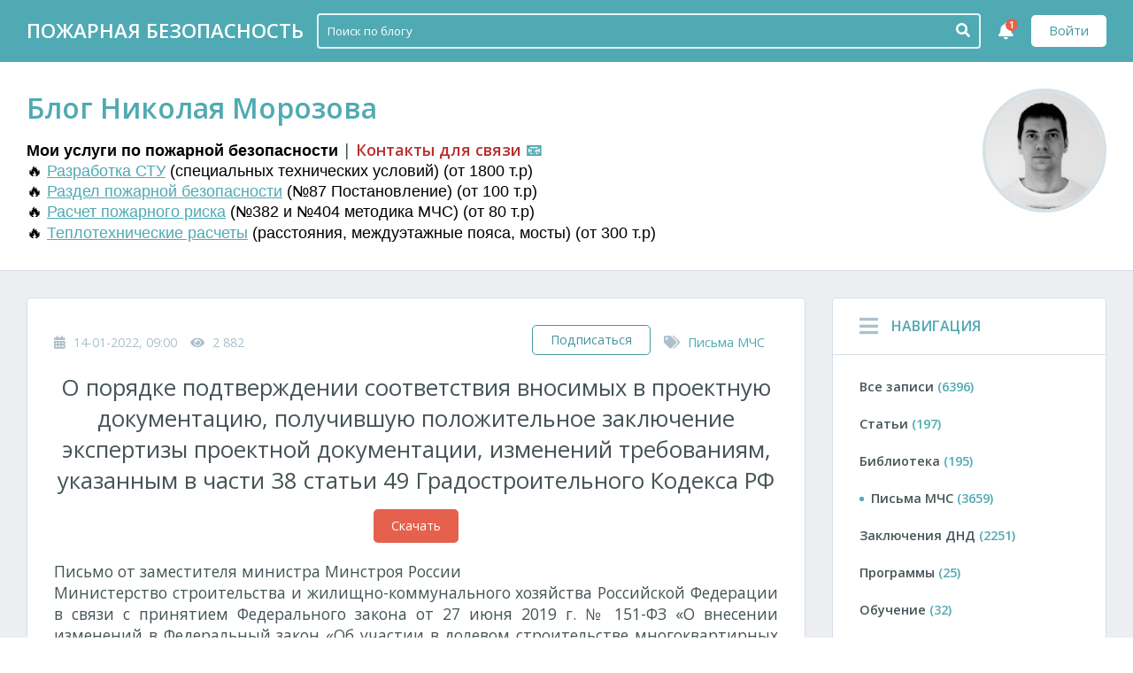

--- FILE ---
content_type: text/html; charset=utf-8
request_url: https://morozofkk.ru/pisma-mchs/id5617/
body_size: 80709
content:
<!DOCTYPE html>
<html lang="ru">
<head>
	<meta charset="utf-8">
<title>О порядке подтверждении соответствия вносимых в проектную документацию, получившую положительное заключение экспертизы проектной документации, изменений требованиям, указанным в части 38 статьи 49 Градостроительного Кодекса РФ &raquo; Блог Николая Морозова</title>
<meta name="description" content="Письмо от заместителя министра Минстроя России № 34072-ДВ/08 от 14.09.2019 г.Министерство строительства и жилищно-коммунального хозяйства Российской Федерации в связи с принятием Федерального закона от 27 июня 2019 г. № 151-ФЗ «О внесении изменений в Федеральный закон «Об участии в долевом">
<meta name="keywords" content="проектной, изменений, документацию, проектную, строительства, документации, требований, статьи, экспертизы, объекта, капитального, изменения, объектов, Российской, порядке, Федерации, части, требованиям, заключение, положительное">
<meta property="og:site_name" content="Блог Николая Морозова">
<meta property="og:type" content="article">
<meta property="og:title" content="О порядке подтверждении соответствия вносимых в проектную документацию, получившую положительное заключение экспертизы проектной документации, изменений требованиям, указанным в части 38 статьи 49 Градостроительного Кодекса РФ">
<meta property="og:url" content="https://morozofkk.ru/pisma-mchs/id5617/">
<meta name="news_keywords" content="№ 151-ФЗ, Градостроительный кодекс РФ, ГрК РФ, Постановление Правительства РФ № 87, Приказ Минрегиона РФ № 108">
<meta property="og:image" content="https://morozofkk.ru/uploads/posts/2021-11/1637845271_1637845236199.png">
<meta property="og:description" content="Письмо от заместителя министра Минстроя России № 34072-ДВ/08 от 14.09.2019 г.Министерство строительства и жилищно-коммунального хозяйства Российской Федерации в связи с принятием Федерального закона от 27 июня 2019 г. № 151-ФЗ «О внесении изменений в Федеральный закон «Об участии в долевом">
<link rel="search" type="application/opensearchdescription+xml" href="https://morozofkk.ru/index.php?do=opensearch" title="Блог Николая Морозова">
<link rel="canonical" href="https://morozofkk.ru/pisma-mchs/id5617/">
<link rel="alternate" type="application/rss+xml" title="Блог Николая Морозова" href="https://morozofkk.ru/rss.xml">
<meta http-equiv="x-dns-prefetch-control" content="on">
<link crossOrigin="true" rel="dns-prefetch" href="https://fonts.googleapis.com">
<link crossOrigin="true" rel="dns-prefetch" href="https://cdnjs.cloudflare.com">
<link crossOrigin="true" rel="dns-prefetch" href="https://cdn.jsdelivr.net">
<link crossOrigin="true" rel="dns-prefetch" href="https://use.fontawesome.com">
<link crossOrigin="true" rel="preconnect" href="https://fonts.googleapis.com">
<link crossOrigin="true" rel="preconnect" href="https://cdnjs.cloudflare.com">
<link crossOrigin="true" rel="preconnect" href="https://cdn.jsdelivr.net">
<link crossOrigin="true" rel="preconnect" href="https://use.fontawesome.com">
<meta name="viewport" content="width=device-width, initial-scale=1.0, maximum-scale=1.0, user-scalable=1, shrink-to-fit=no">
<meta name="theme-color" content="#4faab3">
<meta name="msapplication-TileColor" content="#4faab3">
<meta name="msapplication-navbutton-color" content="#4faab3">
<meta name="apple-mobile-web-app-status-bar-style" content="#4faab3">
<meta http-equiv="X-UA-Compatible" content="IE=edge">
<link href="https://fonts.googleapis.com/css?family=Open+Sans:300,400,600&amp;subset=cyrillic" rel="stylesheet">
<link rel="stylesheet" href="https://use.fontawesome.com/releases/v5.4.1/css/all.css" integrity="sha384-5sAR7xN1Nv6T6+dT2mhtzEpVJvfS3NScPQTrOxhwjIuvcA67KV2R5Jz6kr4abQsz" crossorigin="anonymous">
<link rel="shortcut icon" href="/templates/mf/dleimages/favicon.ico">
<style>
@charset "utf-8";.instagram-media{max-width:100%!important}*{margin:0;padding:0;border:0;outline:0;box-sizing:border-box;-webkit-box-sizing:border-box;-moz-box-sizing:border-box}body.transparent{background:0 0}body{scroll-behavior:smooth;font-size:.9rem;color:#455457;background:#eaeff3;width:100%;font-weight:400;position:relative;display:flex;min-height:100vh;flex-direction:column}body,button,input,select,textarea{font-family:'Open Sans',Tahoma,Helvetica,Arial,sans-serif}html{height:100%}menu li,nav ul,ol li,ul li{list-style:none}table{border-collapse:collapse;border-spacing:0}button{cursor:pointer;background:0 0;border-radius:0;text-shadow:none}em,i{font-style:italic}b,strong{font-weight:600}.abbItem a:hover .abbName,.abcItem a:hover .abcStory,.footerMenu li a:hover,.iHeadline a:hover h1,.iOpt a:hover,.iReadMore a:hover,.iShare:hover,.menu li a:hover,.rBtn:hover,.rList li a:hover,.tcBox a:hover,a{color:#4faab3;text-decoration:none;cursor:pointer}a:hover{color:#47969e;text-decoration:none}::-webkit-input-placeholder{color:#acc0cb}::-moz-placeholder{color:#acc0cb}:-moz-placeholder{color:#acc0cb}:-ms-input-placeholder{color:#acc0cb}.header .search input::-webkit-input-placeholder{color:#fff!important}.header .search input::-moz-placeholder{color:#fff!important}.header .search input::placeholder{color:#fff!important}::-webkit-scrollbar{width:10px;height:10px}::-webkit-scrollbar-track-piece{background-color:#eaeff3;border-radius:5px}::-webkit-scrollbar-thumb:vertical{height:10px;background-color:#acc0cb;border-radius:5px}::-webkit-scrollbar-thumb:horizontal{width:10px;background-color:#acc0cb;border-radius:5px}.left{float:left}.right{float:right}.center{text-align:center}.inline{display:inline-block;position:relative}.block{display:block;position:relative}.hidden{overflow:hidden!important}.visible{overflow:visible!important}.br2{border-radius:2px!important}.br3{border-radius:3px!important}.br5{border-radius:5px!important}.br10{border-radius:15px!important}.br20{border-radius:30px!important}.br100{border-radius:100px!important}.br100p{border-radius:100%!important}.w100{width:100%!important}.w50{width:50%!important}.w33{width:33.33%!important}.w25{width:25%!important}.w20{width:20%!important}.w16{width:16.66%!important}.w10{width:10%!important}.w5{width:5%!important}.margin{margin:30px!important}.mgTop{margin-top:30px!important}.mgBottom{margin-bottom:30px!important}.mgLeft{margin-left:30px!important}.mgRight{margin-right:30px!important}.mgMinTop{margin-top:20px!important}.mgMinBottom{margin-bottom:20px!important}.mgMinLeft{margin-left:20px!important}.mgMinRight{margin-right:20px!important}.padding{padding:30px}.pTop{padding-top:30px!important}.pBottom{padding-bottom:30px!important}.pLeft{padding-left:30px!important}.pRight{padding-right:30px!important}.flex{flex:1 0 auto}.flex>*,.footer{z-index:4;position:relative}.wrapper{max-width:1280px;width:100%;margin:0 auto;position:relative;padding:0 30px}.shell{background:#fff;border:1px solid #d5dfe8}.wPD{padding:0 30px}.wMG{margin:0 30px}.arrow{background:#fff;position:absolute;z-index:2;width:30px;height:30px;transform:rotate(45deg);-ms-transform:rotate(45deg);-moz-transform:rotate(45deg);-webkit-transform:rotate(45deg);-o-transform:rotate(45deg)}.block,.block:after,.clear,.clear:after{clear:both}.block:after,.block:before,.clear:after,.clear:before{content:"";display:table}.formBlock label{color:#455457;font-size:.85rem;padding-bottom:5px;font-weight:400;display:block;overflow:hidden}.formBlock label i{font-size:1rem;height:inherit;line-height:inherit;width:28px}.formBlock.mgBottom{margin-bottom:15px!important}.formBlock.checkbox input{margin-top:2px;float:left}.formBlock.checkbox label{display:inline-block;padding:0}textarea{color:#acc0cb;border:1px solid #d5dfe8;background:#fff;height:130px;width:100%;padding:15px;line-height:1.4;display:block;overflow:auto;font-size:.85rem;border-radius:5px;cursor:text!important}#dlepopup-news-edit input:focus,#dlepopup-news-edit select:focus,.header .search .hsInput:focus,input:focus,select:focus,textarea:focus{color:#455457;border-color:#4faab3;background:#fff}#dlepopup-news-edit input,#dlepopup-news-edit select,.xfields select,input,select[name="xfield[music]"],select[name=beforeafter],select[name=doaction],select[name=recip],select[name=resorder],select[name=searchdate],select[name=sortby],select[name=timezone],select[name=titleonly]{color:#acc0cb;border:1px solid #d5dfe8;background:#fff;overflow:hidden;height:40px;line-height:38px;display:block;width:100%;font-size:.85rem;padding:0 15px;border-radius:5px;cursor:text!important}select{color:#455457}select[name=beforeafter],select[name=resorder],select[name=searchdate],select[name=sortby]{width:49%;display:inline-block}select[name=searchdate],select[name=sortby]{margin-right:1%}input[type=checkbox]{width:14px!important;height:14px!important;line-height:14px!important;display:inline-block!important;vertical-align:middle!important}#fullsearch .bbcodes,.btn,.cText .bbcodes,.pShowMore a,button[type=submit]{outline:0!important;border:0;background:#4faab3;color:#fff;height:38px;line-height:38px;padding:0 20px;font-weight:500;font-size:.9rem;text-align:center;width:auto;overflow:hidden;cursor:pointer;border-radius:5px;position:relative;z-index:1;display:inline-block}.btn i{color:#fff;padding-right:1px;margin-top:-2px;font-size:.8rem;vertical-align:middle}#fullsearch .bbcodes:hover,.btn:hover,.cText .bbcodes:hover,.pShowMore a:hover,button[type=submit]:hover{color:#fff;background:#47969e}.payments{margin-left:15px;width:auto;white-space:nowrap}.favorites,.payments,.subbbs{border:1px solid #d5dfe8;height:34px;line-height:32px;color:#455457;background:0 0;padding:0 20px}.favorites:hover,.payments:hover,.subbbs{background:0 0;border-color:#47969e;color:#47969e}.subbbs:hover{border:1px solid #d5dfe8}.favorites:hover{border-color:#f65100;color:#f65100}.favorites:hover i{color:#f65100}.btnLight i{color:#455457}.btnLight{background:#dee9f2;color:#455457}.btnLight:hover{background:#d5dfe8;color:#455457}.btnAllComments{bottom:0;height:48px;line-height:48px;border-radius:0;margin-bottom:-4px}.btnLogin{background:#fff;color:#47969e;height:36px;line-height:36px;margin-top:17px}.btnLogin:hover{background:#fff;color:#47969e;opacity:.85}.pShowMore a{width:100%}.pages.bigly .pShowMore a{height:42px;line-height:42px}.paymentsv2:hover{opacity:.82}.paymentsv2,.paymentsv2:hover{background:#e5614e;color:#fff}#fullsearch .bbcodes,.abbItem a .abbName,.abcItem a .abcStory,.asideToggle,.btn,.btn i,.iHeadline a h1,.iReadMore i,.iShare,.rBtn,.sgLink li a i,.sgLink li a svg,.toggleChat,.topUp,a,button,img,input,textarea{-webkit-transition:all .3s;-moz-transition:all .3s;-ms-transition:all .3s;-o-transition:all .3s;transition:all .3s}.highslide-image,.rating,.rating a,.rating img,.ui-widget-overlay{-webkit-transition:all ease 0s;-moz-transition:all ease 0s;-ms-transition:all ease 0s;-o-transition:all ease 0s;transition:all ease 0s;-webkit-animation-duration:0s;animation-duration:0s}.item .iPddhoto a:after{border-radius:5px;display:block;overflow:hidden;position:absolute;z-index:2;left:0;top:0;content:'';width:100%;height:100%;background:rgba(0,0,0,.2)}.items .iPddhoto a:before{z-index:3;content:'';position:absolute;left:0;top:0;width:100%;display:block;height:70px;line-height:70px;overflow:hidden;background:linear-gradient(to top,rgba(0,0,0,0) 0,rgba(0,0,0,.5) 100%);background:-moz-linear-gradient(to top,rgba(0,0,0,0) 0,rgba(0,0,0,.5) 100%);background:-o-linear-gradient(to top,rgba(0,0,0,0) 0,rgba(0,0,0,.5) 100%);background:-webkit-linear-gradient(to top,rgba(0,0,0,0) 0,rgba(0,0,0,.5) 100%)}.item .iPddhoto a:hover img{transform:scale(1.04);-o-transform:scale(1.04);-webkit-transform:scale(1.04);-moz-transform:scale(1.04)}.agPhoto a:hover:after,.item .iPhddoto a:hover:after{background:0 0}.cAvatar a:hover:after,.prItem:hover:after{background:rgba(0,0,0,.3)}#dropmenudiv,.dropMenu{color:#455457;font-size:.8rem;transition:transform .2s;z-index:999;padding:5px 0;font-weight:400;background:#fff;border:1px solid #d5dfe8}.dropMenu{position:absolute;transform:scale(0);top:45px}.dropMenu.active{transform:scale(1)}.dropMenu.psRight{right:0}.dropMenu.psLeft{left:0}.dropMenu .arrow{background:#fff;width:12px;height:12px;top:-4px}.dropMenu.psRight .arrow{right:12px}.dropMenu.psLeft .arrow{left:12px}.dropMenu li{display:block!important;width:100%!important;overflow:hidden!important;z-index:3!important;position:relative!important;padding:0!important;margin:0!important}.dropMenu li:first-child{margin-top:0}.dropMenu li:last-child{margin-bottom:0}#dropmenudiv a,.dropMenu>a,.dropMenu>li a{height:44px!important;line-height:44px!important;padding:0 25px!important;margin:0!important;display:block!important;width:100%!important;text-overflow:ellipsis!important;white-space:nowrap!important;color:#455457!important;overflow:hidden!important;text-align:left!important}.dropMenu svg,.dropMenu>li i{color:#acc0cb;height:inherit;line-height:inherit;padding-right:15px;vertical-align:middle;margin-top:-2px;max-width:25px;font-size:.9rem}.dropMenu li.dmLine{background:#d5dfe8;height:1px;min-height:0;margin:3px 0;padding:0}.dropMenu li.dmLine:hover{background:#d5dfe8}#dropmenudiv a:hover,.dropMenu li:hover{background:rgba(213,223,232,.5)}#dropmenudiv{font-size:.75rem;width:auto!important;margin-top:20px;opacity:1!important}.dmUser{top:70px;right:0!important}.dropMenu.dmUser .arrow{right:13px;top:-3px}.dmChat{top:70px;right:0!important}.dropMenu.dmChat .arrow{right:4px;top:-3px}.header{background:#4faab3;color:#fff;height:70px;line-height:70px;z-index:900!important}.hyperline{position:fixed;z-index:76}.hyperline:before{height:10px;display:block;width:100%;z-index:76;background:#4faab3;-webkit-transition:all .4s cubic-bezier(.165,.84,.44,1);transition:all .4s cubic-bezier(.165,.84,.44,1)}.hyperline .header{display:none;opacity:0;position:absolute;-webkit-backface-visibility:hidden;visibility:hidden;-webkit-transform:translateX(0) translateY(-15px);transform:translateX(0) translateY(-15px);-webkit-transition:all .4s cubic-bezier(.165,.84,.44,1);transition:all .4s cubic-bezier(.165,.84,.44,1)}.hyperline.active,.hyperline.active .header{position:relative!important}.hyperline.active .header,.hyperline:active .header,.hyperline:focus .header,.hyperline:hover .header{display:block;opacity:1;visibility:visible;-webkit-transform:translateX(0) translateY(-10px);transform:translateX(0) translateY(-10px)}.logo{text-transform:uppercase;color:#fff;font-weight:600;font-size:1.4rem}.logo i{margin-right:10px;font-size:2.2rem;vertical-align:middle;margin-top:-6px}.asideToggle:hover,.logo:hover,.searchBtn:hover{text-shadow:0 0 3px #fff;color:#fff}.user{height:40px;line-height:40px;margin-top:15px;cursor:pointer}.user i{margin-left:15px;font-size:.8rem;opacity:.5}.avatar{width:40px;height:40px;border:2px solid rgba(0,0,0,.2)}.header .search{width:calc(100% - 470px);height:40px;line-height:38px;margin-top:15px;margin-right:20px;border:2px solid rgba(255,255,255,.85);border-radius:4px;overflow:hidden}.header .search .sInput,.header .search form{height:inherit;line-height:inherit;width:100%;z-index:2}.header .search .sInput{padding:0 36px 0 10px;border-radius:0;color:#fff;height:36px;background:0 0;width:100%;font-weight:400;font-size:.84rem;border:0}.header .search .sInput:focus,.header .search .sInput:hover{border-color:rgba(255,255,255,.4)}.header .search .sBtn{padding:0;font-size:.9rem;z-index:3;position:absolute;right:0;top:0;width:36px;line-height:36px;height:36px;color:#fff;text-align:center;vertical-align:middle}.header .search .sBtn i{font-size:1rem;padding-top:5px}.searchBtn{color:#fff;font-size:1.1rem;margin-right:15px;display:none}.asideToggle{margin-right:15px;font-size:1.4rem;color:#fff;cursor:pointer;display:none}.card{background:#fff;border-bottom:1px solid #d5dfe8;padding:30px 0;z-index:3}.cardBox{width:calc(100% - 140px);padding-right:30px}.cardName{color:#4faab3;font-size:2rem;font-weight:600}.cardText{margin-top:15px;text-align:justify;line-height:22px}.cardPhoto,.cardPhoto a{width:140px;height:140px}.cardPhoto img{object-fit:cover;border:4px solid #d7e0e5;height:inherit;width:inherit;line-height:0}.aside,.searchSidebar{width:310px}.container,.searchContent{width:calc(100% - 310px);padding-right:30px}.searchContent{padding-left:30px;padding-right:0}#searchbar{height:auto;max-height:100%;overflow:visible}#searchbar #dle-content{padding-left:30px;padding-right:30px;overflow-y:auto;overflow-x:hidden;height:100%;padding-bottom:30px}.abBox{padding:15px 30px}.abName{padding:20px 15px 20px 30px;border-bottom:1px solid #d5dfe8;font-weight:600;font-size:1rem;color:#4faab3;text-transform:uppercase}.abName i{vertical-align:middle;display:inline-block;font-size:1.5rem;margin-top:-3px;margin-right:15px;color:#acc0cb}.abName i:hover{color:#4faab3}.menuClick.asideToggle:before{content:'\f00d'!important}.menu li{height:42px;line-height:42px;font-weight:600}.menu li a{color:#455457;text-overflow:ellipsis;white-space:nowrap;overflow:hidden}.menu li a span{color:#4faab3}.menu li a:hover{padding-left:3px}.menu li.active:before{content:'';height:5px;width:5px;display:inline-block;position:relative;left:0;top:-2px;margin-right:8px;background:#4faab3;border-radius:100%}.menu li.active a:hover{padding:0;color:#455457}.abBest,.abComments{padding:15px 0}.abbItem,.abcItem{border-bottom:1px solid #d5dfe8;padding-bottom:15px;margin-bottom:15px}.abbItem:last-of-type,.abcItem:last-of-type{border:0;margin:0;padding:0}.abbPhoto{width:76px;height:76px;object-fit:cover}.abbBox{width:100%}.abbBox.imgExists{padding-left:15px;width:calc(100% - 76px)}.abbName{text-overflow:ellipsis;overflow:hidden;line-height:18px;max-height:54px;font-size:.8rem;font-weight:600;color:#455457}.abbData{padding-top:5px;color:#acc0cb;font-size:.8rem}.abbData i{padding-right:3px}.btnSubmitStory{margin:16px 0 13px;height:48px;line-height:48px}.abcPhoto{width:36px;height:36px;object-fit:cover}.abcBox{padding-left:15px;width:calc(100% - 36px)}.abcName,.abcStory{color:#acc0cb;font-size:.8rem;text-overflow:ellipsis;overflow:hidden;white-space:nowrap}.abcName b{color:#4faab3;font-size:.9rem}.abcData{padding:5px 0;font-size:.8rem;color:#455457}.footer{flex-shrink:0;background:#343d4d;color:#fff;padding:30px 0}.socialLink li{height:30px;line-height:30px;padding-right:15px}.socialLink li.txt{width:auto}.socialLink li a{color:#fff;font-size:1.4rem;opacity:.75}.socialLink li svg{fill:#fff;opacity:.75}.socialLink li a:hover,.socialLink li a:hover svg{opacity:1}.footerMenu li{height:30px;line-height:30px;padding-left:15px}.footerMenu li a{color:#fff;opacity:.85}.iHeadline{padding-bottom:15px}.iData{padding-bottom:15px}.iData li{color:#acc0cb}.iData li.left{padding-right:15px}.iData li i{padding-right:5px}.iName,.iName a,.iSubName,.iSubName a{font-size:1.6rem;font-weight:400;color:#455457}.iSubName,.iSubName a{font-size:1.3rem}.iPhoto{width:47%}.iPhoto a{width:100%}.iPhoto img{width:inherit;height:inherit;line-height:0;max-height:230px;object-fit:cover}.iBox{width:100%}.iBox.imgExists{width:53%;padding-left:30px}.iText{text-align:justify;line-height:22px}.iActions{margin-top:10px;height:30px;line-height:30px}.iReadMore a{font-size:.85rem;color:#455457;font-weight:400}.iReadMore i{margin-left:5px;border-radius:100%;border:2px solid #acc0cb;color:#acc0cb;height:20px;line-height:16px;width:20px;text-align:center;font-size:.7rem}.iReadMore a:hover i{margin-left:8px}.iPayments{background:#e5614e;color:#fff;font-weight:700;padding:0 15px}.iPayments:hover{opacity:.85;color:#fff}.paymentsBlock,.paymentsText{margin-bottom:15px}.paymentsText{color:#455457;font-size:1.1rem!important}.iOpt{border-top:1px solid #d7e0e5;margin-top:15px;padding-top:15px}.iOpt,.iOpt a{color:#455457}.iOpt li{height:20px;line-height:20px}.iOpt li i{padding-right:5px;font-size:1rem;vertical-align:middle}.pages{text-align:center}.pList{margin:0 auto;text-align:center;font-weight:400;width:auto;font-size:1rem}.pList a,.pList span{float:left;display:inline-block;overflow:hidden;height:32px;line-height:32px;width:32px;color:#455457;border-radius:5px;background:0 0}.pList .plItems span{background:#4faab3;color:#fff}.pList span.nav_ext{background:0 0;color:#acc0cb}.pList .plNext,.pList .plPrev{display:block;width:100%;font-size:1rem;border-radius:none}.pList>span>.plNext,.pList>span>.plPrev{color:#acc0cb}.pList a:hover{color:#4faab3}.rName{text-align:center;font-size:1.6rem;font-weight:300;margin-bottom:10px}.rName:after,.rName:before{content:'';display:inline-block;vertical-align:middle;width:100%;height:1px;background:#d5dfe8;border:solid #fff;border-width:0 10px}.rName:before{margin-left:-100%}.rName:after{margin-right:-100%}.rList{padding:0 30px 0 15px}.rList li{text-align:center;width:200px}.rList li a{color:#455457}.rList li span{padding-top:5px;display:block}.rBtn{position:absolute;bottom:35%;background:#fff;color:#acc0cb;font-size:1.4rem}.rScrollPrev{left:30px}.rScrollNext{right:30px}.sgText{padding-top:12px;text-transform:uppercase;font-size:1rem;font-weight:600;width:180px;text-align:left}.sgBox{width:calc(100% - 180px);padding:0 10px 0 20px}.sgBox .rBtn{bottom:32%}.rScrollPrev{left:5px}.rScrollNext{right:-5px}.sgLink li{text-align:center}.sgLink li a:hover i,.sgLink li a:hover svg{margin-top:-2px}.sgLink li a{display:block}.sgLink li{width:124px;overflow:hidden;text-align:center}.sgLink li i,.sgLink li img,.sgLink li svg{height:44px;line-height:44px;width:44px;text-align:center;border-radius:100%;color:#fff;overflow:hidden;display:inline-block;font-size:1.2rem}.sgLink li img{padding:8px}.sgLink li svg{fill:#fff;padding:10px}.sgLink li span{padding-top:10px;font-size:.75rem;clear:both;display:block}.nlbSocials a.vk,.sgLink li.vk a,.ulSocials a.vk{color:#5f86aa}.commentsSocial a.vk,.commentsSocial a.vk:hover,.goodShare li[data-social=vkontakte],.nlbSocials a.vk:hover,.sgLink li.vk i,.sgLink li.vk svg,.ulSocials a.vk:hover{background:#5f86aa}.nlbSocials a.fb,.sgLink li.fb a,.ulSocials a.fb{color:#0561af}.commentsSocial a.fb,.commentsSocial a.fb:hover,.goodShare li[data-social=facebook],.nlbSocials a.fb:hover,.sgLink li.fb i,.sgLink li.fb svg,.ulSocials a.fb:hover{background:#0561af}.sgLink li.tw a{color:#00bff3}.goodShare li[data-social=twitter],.sgLink li.tw i,.sgLink li.tw svg{background:#00bff3}.sgLink li.tg a{color:#08c}.sgLink li.tg i,.sgLink li.tg svg{background:#08c}.sgLink li.mm a{color:#117eda}.sgLink li.mm i,.sgLink li.mm svg{background:#117eda}.sgLink li.ok a{color:#ff7200}.goodShare li[data-social=odnoklassniki],.sgLink li.ok i,.sgLink li.ok svg{background:#ff7200}.nlbSocials a.gp,.sgLink li.gp a,.ulSocials a.gp{color:#d5463a}.commentsSocial a.gp,.commentsSocial a.gp:hover,.goodShare li[data-social=googleplus],.nlbSocials a.gp:hover,.sgLink li.gp i,.sgLink li.gp svg,.ulSocials a.gp:hover{background:#d5463a}.sgLink li.insta a{color:#527ea4}.goodShare li[data-social=instagram],.sgLink li.insta i,.sgLink li.insta svg{background:#527ea4}.sgLink li.lj a{color:#11a3dd}.goodShare li[data-social=livejournal],.sgLink li.lj i,.sgLink li.lj svg{background:#11a3dd}.nlbSocials a.ya,.ulSocials a.ya{color:#e22533}.commentsSocial a.ya,.commentsSocial a.ya:hover,.nlbSocials a.ya:hover,.ulSocials a.ya:hover{background:#e22533}.ulSocials a.cauth{color:#455457}.ulSocials a.cauth:hover{background:#4faab3}.socialGroup,.subscribe{padding-bottom:20px!important}.subsIcon{background:#4faab3;color:#fff;height:40px;width:40px;line-height:40px;text-align:center;margin-right:15px;font-size:1.2rem}.subsText{line-height:20px;margin-right:15px;font-weight:600;width:140px;text-transform:uppercase;font-size:1rem}.subsForm{width:calc(100% - 380px)}.subsBtn{padding:0;width:150px}.check_rules{padding-left:210px}.check_rules,.checkcheck{padding-top:5px;font-size:.8rem}.ttext img{width:auto;max-width:100%}.aText p{margin:0!important}.aText,.aText *{font-family:'Open Sans',sans-serif!important}.aText,.aText b,.aText div,.aText em,.aText i,.aText p,.aText span,.aText strong{font-size:1.1rem!important}.aText img{width:auto;max-width:100%;line-height:0}.aText ol,.aText ul{margin-left:15px}.aText ul li,ul.root li{margin-bottom:3px;list-style:disc inside!important}.aText ol li,ol.root li{margin-bottom:3px;list-style:decimal inside!important}.aText ol ul,ul.root ol ul{margin-left:10px}.aText table{width:100%!important;overflow:auto!important;display:block!important}.aText table tbody{display:table;overflow:auto;width:100%;table-layout:fixed;overflow-wrap:break-word}.aText table,.aText table *{margin:0!important;padding:0!important;text-indent:0!important;font-size:.9rem!important}.aText table td,.aText table th{border:1px solid #d5dfe8;padding:5px!important}.aShare{border-top:1px solid #d5dfe8}.aShare .action,.aShare .addthis_inline_share_toolbox,.aShare .ya-share2{vertical-align:middle}.aShare .shareText span{padding-right:10px}.aShare>li{height:34px;line-height:34px}.aShare .action{padding-top:2px;font-size:1.3rem;padding-right:15px}.aPrint:hover{color:#f59c26}.aPrint{color:#455457}.comment{border-bottom:1px solid #d5dfe8;padding:15px 0}.comment:hover .cAbuse{opacity:1}.cLeftBlock{width:52px}.cPhoto{width:inherit;height:52px;line-height:0}.cRightBlock{width:calc(100% - 52px);padding-left:15px}.cName{font-weight:600;font-size:1rem;line-height:20px;color:#4faab3}.cDate{padding-left:10px;font-size:.85rem;color:#acc0cb;line-height:20px}.cText{margin-top:15px;text-align:justify;line-height:22px}.cFooter{font-size:.75rem;margin-top:15px}.cReply{color:#a6a9b0}.cAbuse{margin-left:10px;color:#e9545a;opacity:0}.cAbuse:hover{color:#e9545a;opacity:1!important}#dle-comments-list{width:100%;overflow:hidden}#blind-animation .comments-tree-list,#dle-comments-list .comments-tree-list{list-style:none;padding:0;margin:0;position:relative}#dle-comments-list>.comments-tree-list>li>.comments-tree-list{padding-left:60px}.comments-tree-list>li>ol>li .iComment{padding:15px 20px 15px 0;border-top:1px dashed #ededed}.comments-tree-list>li>ol>li .icLeft{width:38px}.comments-tree-list>li>ol>li .icAvatar,.comments-tree-list>li>ol>li .icAvatar img{width:38px;height:38px}.comments-tree-list>li>ol>li .icRating{font-size:.74rem;margin-top:10px;padding:0 1px;height:24px;line-height:24px}.comments-tree-list>li>ol>li .icRating i{font-size:.74rem;padding-right:2px}.comments-tree-list>li>ol>li .icLeft .iArrow{bottom:16px}.comments-tree-list>li>ol>li .icRight{width:calc(100% - 38px);padding-left:20px}.comments-tree-list>li>ol>li .icLogin{font-size:.8rem}.comments-tree-list>li>ol>li .icText{font-size:.8rem;padding:5px 0}.iCommentsNotFound{border-top:1px solid #ededed;padding:30px 20px;color:#7f8c8d;text-align:justify;line-height:21px;font-size:.9rem}.addcomments .formBlock{margin-bottom:15px}.addcomments textarea{min-height:100px;overflow-y:auto!important;margin:0 0 15px}.clouds_xsmall{font-size:.9rem;opacity:.7}.clouds_small{font-size:1.1rem}.clouds_medium{font-size:1.2rem;font-weight:700}.clouds_large{font-size:1.4rem;font-weight:700}.clouds_xlarge{font-size:1.6rem;font-weight:700}.tcName{font-size:1.6rem;font-weight:400;color:#455457;padding-bottom:15px}.tcBox span{padding:3px}.tcBox a{color:#455457}.tcBox a:hover{opacity:1}.uiLeftBlock{width:120px}.uiRightBlock{width:calc(100% - 120px);padding-left:30px}.uiPhoto{width:120px;height:120px;line-height:0;border:3px solid #d7e0e5}.uiData li{min-height:30px;line-height:30px}.uiData li b{width:150px}.uiData li span.online{color:#9bd065}.uiData li b,.uiData li span{display:inline-block;float:left}.uiData li.uiLogin{font-weight:400;font-size:1.6rem;padding-bottom:15px}.mass_comments_action{display:none}.aside #vk_groups,.aside #vk_widget{width:100%!important}#dialog-posts-share .mgBottom{margin-bottom:15px!important}#dialog-posts-share .formBlock:lst-of-type{margin-bottom:0!important}.goodShare{margin:25px auto 0;text-align:center}.goodShare li{margin:0 3px;height:38px;line-height:38px;width:38px;text-align:center;color:#fff;cursor:pointer;opacity:1;border-radius:2px!important}.goodShare li:hover{opacity:.85}.goodShare li i{display:block;line-height:inherit;font-size:1rem}.dleMedia{position:relative;width:100%;height:0;padding-bottom:56.25%}.dleMedia iframe{position:absolute;top:0;left:0;width:100%;height:100%}.dleAttachment{text-align:center;padding-top:10px}#fullsearch input[name=story]{width:100%!important}#fullsearch .bbcodes[name=dosearch]{margin-right:2%}#fullsearch .bbcodes{width:49%!important;float:left!important;display:inline-block!important;padding:0}.search_result_num{padding-top:15px}#fullsearch .btn{margin-right:15px}.newloginbox,.uloginBox{display:none}.newloginbox .formBlock,.uloginBox .formBlock{margin-bottom:20px}.newloginbox .formBlock button,.uloginBox .formBlock button{height:42px;line-height:42px}.ulOptions{padding-top:20px;border-top:1px solid #d5dfe8;font-size:.8rem;color:#acc0cb;line-height:20px}.ulOptions a{font-weight:700}.nlbSocials,.ulSocials{margin-bottom:0!important}.nlbSocials a,.ulSocials a{border:1px solid #d5dfe8;width:15%;margin-right:1%;height:38px;line-height:36px;color:#485058;font-weight:700;text-align:center;text-transform:uppercase;font-size:.7rem;cursor:pointer}.ulSocials i{padding-right:3px}.nlbSocials a:last-of-type,.ulSocials a:last-of-type{margin-right:0}.nlbSocials a:hover,.ulSocials a:hover{color:#fff}.nlbSocials a{width:38px;border-radius:100px!important}.nlbSocialText{color:#acc0cb;white-space:nowrap}.nlbName{width:80px}.nlbBox{width:calc(100% - 80px)}.nlbReset{position:absolute;right:10px;top:0;height:40px;line-height:40px}.nlbSocials>.flexRight{width:160px}.nlbSocials{margin-top:10px;border-top:1px solid #d5dfe8;padding-top:15px}.nlbSocials span{display:none}.ulSocials a{width:120px}#pm-menu:after{content:"";clear:both;display:block}#pm-menu{margin:15px 0}#pm-menu a{color:inherit;padding:10px 16px;border-radius:5px;border:1px solid #eaeff3;float:left;margin-right:15px;text-decoration:none!important}#pm-menu a:hover{border-color:#4faab3;color:#4faab3}.pm-box{margin-bottom:25px}.pm_progress_bar{background-color:#eaeff3;margin-bottom:10px;border-radius:5px}.pm_progress_bar span{background:#4faab3;font-size:0;height:16px;border-radius:5px;display:block;overflow:hidden}.copypasteText{display:none}.copypastePopup .copypasteText{display:block!important}.qusFixed{position:relative;top:0;background:#fff;z-index:3}body.menuopen .qusFixed{z-index:0!important}.qusFixed,.qusForm{overflow:visible;height:auto;max-height:100%}.qusForm{margin-bottom:15px}.qusMsg{color:#acc0cb;font-size:.8rem}.quSearch,.qusMsg{border-bottom:1px solid #d7e0e5;margin-bottom:15px;padding-bottom:15px}.qusName{font-size:.95rem;color:#455457}.qusName a.active{color:#07f;font-weight:600}.quSearch b,.qusWord,span.highlight{background:#ffff40}.qusText{padding-top:5px;font-size:.8rem;color:#455457}.jsSearch{margin-bottom:15px}.jssStats{padding-top:15px;color:#acc0cb;font-size:.8rem}.goTop{z-index:5;cursor:pointer;display:none;position:fixed;right:35px;bottom:30px;height:44px;width:44px;line-height:44px;font-size:1.2rem;color:#455457;text-align:center;background:#dee9f2;border:1px solid #d5dfe8;box-shadow:0 1px 4px rgba(0,0,0,.25);border-radius:100%;overflow:hidden}.goTop:hover{background:#d5dfe8;color:#455457}.branding:not([href]){cursor:default}.branding{cursor:pointer;position:fixed;z-index:2;width:100%;height:100%;display:block;background-attachment:fixed;background-size:cover;left:0;top:0}.chat{width:280px;line-height:22px;padding:15px 20px 10px}.chatHeader{display:flex;align-items:center;justify-content:center}.chatPhoto{width:38px;height:38px;border:2px solid #d7e0e5}.chatName{width:calc(100% - 38px);padding-left:15px;font-size:.84rem}.chatBox{text-align:left}a.chatSubmit i{color:#fff!important}a.chatSubmit{color:#fff!important;height:34px!important;line-height:34px!important;width:auto!important;display:inline-block!important;padding:0 15px!important;text-transform:uppercase;font-size:.78rem;float:none}.toggleChat{font-size:1.2rem;cursor:pointer}.counter{background:#e5614e;color:#fff;position:absolute;top:50%;margin-top:-14px;right:-5px;font-weight:600;height:14px;line-height:14px;width:14px;font-size:.7rem}.toggleChat:hover{opacity:.7}a.highslide{cursor:default!important}.feedbackForm{margin:0 -10px}.feedbackBlock{padding:0 10px}.feedbackRed{color:#e5614e;font-size:1rem;font-weight:600}#dlepopup-news-edit input,#dlepopup-news-edit select{margin-bottom:15px}.relatedItem:first-of-type{border:0}.relatedItem{border-top:1px solid #d5dfe8;padding-top:20px;margin-top:20px}.riPreview{width:150px;height:80px;overflow:hidden}.riPreview img{width:100%;height:auto;min-height:80px}.riBox{width:100%}.riBox.riRemax{width:calc(100% - 150px);padding-left:20px}.riDate{color:#acc0cb;padding-bottom:10px;font-size:.8rem}.riName a:hover{color:#4faab3}.riName,.riName a{font-size:1rem;color:#455457;font-weight:700}.lastcommentsBanner img{width:100%}.flexCenter,.flexVert,.flexx{display:flex;display:-webkit-flex;display:-ms-flex}.flexInline{display:inline-flex}.flexSB{justify-content:space-between}.flexWrap{flex-wrap:wrap}.flexCenter,.flexInline{align-items:center;justify-content:center}.flexSmart{display:inline-flex;display:-ms-inline-flexbox;align-items:center;-ms-flex-align:center;flex-direction:row;-ms-flex-direction:row;flex-grow:1;-ms-flex-positive:1}.flexVert{align-items:center;-webkit-align-items:center;-webkit-box-align:center;-ms-flex-align:center}.flexRight{margin-left:auto}.flexContent{flex:1}.jaw{display:none;background:#fff;box-shadow:0 3px 12px rgba(0,0,0,.12);border-top:1px solid #d5dfe8;position:fixed;width:100%;left:0;bottom:0;padding:10px 0;z-index:15}.jawPhoto{width:52px;height:52px;margin-right:15px}.jawPhoto img{border-radius:5px;overflow:hidden;width:inherit;height:inherit}.jawInfo{padding:5px;margin-right:15px}.jawInfo strong{font-size:1.05rem}.jawInfo span{color:#acc0cb;font-size:.8rem}.jawInfo>*{line-height:21px}.jaw .btn{font-weight:600}.jaw .btn i{font-size:.95rem}.jawCall{margin-right:15px}.jawWindowNumber{font-weight:600;text-align:center;font-size:2rem;padding-bottom:5px}.jawWindowTimer{text-align:center;color:#acc0cb;font-size:.9rem}.dleEmbed embed{max-width:100%}hr{margin-top:10px;margin-bottom:10px;border:0;border-top:1px solid #d5dfe8;clear:both;user-select:none;-o-user-select:none;-moz-user-select:none;-khtml-user-select:none;-webkit-user-select:none;-ms-user-select:none;page-break-after:always}.commentsLogIn{color:#4faab3;font-size:1rem;font-weight:400;vertical-align:middle;margin-top:5px}.commentsLogIn:hover{text-decoration:underline}.commentsSocial{margin-top:3px}.commentsSocial a,.csSuggest{height:32px;line-height:32px;color:#acc0cb;font-size:.85rem;display:inline-block;vertical-align:middle;margin-right:5px}.commentsSocial a{color:#fff;width:32px;text-align:center;border-radius:100px;overflow:hidden}.commentsSocial a:hover{opacity:.75}@media only screen and (max-width:1024px){.wrapper{padding:0 15px}.aside{width:290px}.container{width:calc(100% - 290px);padding-right:15px}.tcName{padding-bottom:5px}.pages{padding-top:10px}.margin{margin:15px!important}.mgTop{margin-top:15px!important}.mgBottom{margin-bottom:15px!important}.mgLeft{margin-left:15px!important}.mgRight{margin-right:15px!important}.padding{padding:15px}.pTop{padding-top:15px!important}.pBottom{padding-bottom:15px!important}.pLeft{padding-left:15px!important}.pRight{padding-right:15px!important}.aside #vk_groups{display:none}.abBox{padding:15px}.abName{padding:15px 0 15px 15px}.btnSubmitStory{padding:0;height:46px;line-height:46px}.abBest,.abComments{padding:0}.abbPhoto{width:60px;height:60px}.abbBox.imgExists{padding-left:10px;width:calc(100% - 60px)}.iData li,.iOpt li,.iReadMore a{font-size:.8rem}.iName,.iName a{font-size:1.4rem}.iSubName,.iSubName a{font-size:1.2rem}.iPhoto{width:35%}.iPhoto img{max-height:160px}.iText{line-height:20px}.iBox{width:100%}.iBox.imgExists{width:65%;padding-left:15px}.card{padding:15px 0}.cardName{font-size:1.8rem}.cardText{line-height:20px}.cardPhoto,.cardPhoto a{width:120px;height:120px}.cardPhoto img{border-width:3px!important}.cardBox{padding-right:15px;width:calc(100% - 120px)}.rName{padding-bottom:5px}.rList li{width:150px}.sgText{font-size:.95rem;width:150px}.sgBox{width:calc(100% - 150px)}.sgLink li i,.sgLink li svg{height:40px;line-height:40px;width:2.4rem}.subsBtn,.subsText{width:120px}.check_rules{padding-left:190px}.subsText{font-size:.95rem}.subsForm{width:calc(100% - 330px)}.aShare{padding-top:15px}.addcomments textarea{margin-top:0}.footer{padding:15px 0}}@media only screen and (max-width:980px){.wrapper{padding:0}.container,.searchContent,.searchSidebar{position:relative;padding:0!important;width:100%!important;display:block!important;float:none!important}.bodyCover{display:none}.bodyCover.active,.menuopen{position:fixed;overflow:hidden!important;height:100vh;width:100%;display:flex;top:0;right:0;bottom:0;left:0}.bodyCover.active:after{content:'';background:rgba(0,0,0,.5);position:fixed;top:0;left:0;width:100%;height:100%;display:block;z-index:15}.aside{width:300px;display:block!important;position:fixed;top:0;left:-300px!important;overflow-x:auto!important;z-index:30;-webkit-transition:left .3s ease;-moz-transition:left .3s ease;-ms-transition:left .3s ease;-o-transition:left .3s ease;transition:left .3s ease}.aside.visible{left:0!important}.asideToggle{display:inline-block}.aside{height:100vh;background:#fff}.aBlock{border-right:0;border-left:0;border-bottom:0;margin-bottom:0!important}.btnSubmitStory{border-radius:0;margin:0;margin-bottom:-4px}.logo{font-size:1rem;width:100px;line-height:18px;height:36px;margin-top:17px}.header .search{width:calc(100% - 320px)}.card{z-index:3}.header{z-index:4}}@media only screen and (max-width:860px){.aShare>li{display:block!important;text-align:center;float:none!important;margin:0 auto 10px}.aPrint{padding:0!important}.payments{margin:0}.shareText{display:none}.socialLink li.txt{display:none}}@media only screen and (max-width:720px){.cardBox,.cardPhoto,.uiLeftBlock,.uiRightBlock{width:100%;display:block;float:none!important;margin:0 auto}.cardPhoto a,.uiLeftBlock{margin:0 auto;text-align:center}.cardName{font-size:1.5rem;text-align:center}.ajaxyashare,.uiRightBlock{display:flex;align-items:center;justify-content:center;padding:0}.uiData li.uiLogin{text-align:center}.cardName,.uiRightBlock{margin:10px 0}.cardBox{padding:0!important}.header .search{display:none}.asideToggle,.searchBtn{display:inline-block}.rName{font-size:1.4rem}.w50{width:100%!important}.w33{width:50%!important}.w25{width:33.33%!important}.w20{width:25%!important}.w16{width:10%!important}.w10{width:16.66%!important}.w5{width:10%!important}}@media only screen and (max-width:640px){.sgBox,.sgLink,.sgText,.subsText{text-align:center;display:block!important;float:none!important;width:100%!important}.sgText,.subsText{margin-bottom:15px}.check_rules{padding-left:0;text-align:left}.subsIcon{display:none}.subsForm{width:calc(100% - 150px)}.cName{font-size:.9rem}.cDate{padding-left:3px;font-size:.75rem}.cText{font-size:.85rem;line-height:20px}.socialLink li a{font-size:1.2rem;text-transform:lowercase}.footerMenu{font-size:.8rem}.footerMenu span{display:none}.w33{width:100%!important}.w25{width:50%!important}.w20{width:33.33%!important}.w16{width:25%!important}.w10{width:20%!important}.w5{width:16.66%!important}}@media only screen and (max-width:560px){.rName{font-size:1.1rem}}@media only screen and (max-width:480px){.iBox,.iPhoto{width:100%!important;float:none!important;display:block!important}.iPhoto img{max-height:100%!important}.iPhoto{margin-bottom:15px}.iBox{padding:0!important}}.sprite{display:inline-block;overflow:hidden;width:150px;height:150px;background:url(../dleimages/sprite.jpg) no-repeat}.reason1{background-position:0 0}.reason2{background-position:-150px 0}.reason3{background-position:-300px 0}.reason4{background-position:-450px 0}.reason5{background-position:-600px 0}.reason6{background-position:-750px 0}.reason7{background-position:-900px 0}.reason8{background-position:0 -150px}.reason9{background-position:-150px -150px}.reason10{background-position:-300px -150px}.reason11{background-position:-450px -150px}.reason12{background-position:-600px -150px}.reason13{background-position:-750px -150px}.reason14{background-position:-900px -150px}.reason15{background-position:0 -300px}.reason16{background-position:-150px -300px}.reason17{background-position:-300px -300px}.reason18{background-position:-450px -300px}.reason19{background-position:-600px -300px}.reason20{background-position:-750px -300px}.reason21{background-position:-900px -300px}.reason22{background-position:0 -450px}.reason23{background-position:-150px -450px}.reason24{background-position:-300px -450px}.reason25{background-position:-450px -450px}.reason26{background-position:-600px -450px}.reason27{background-position:-750px -450px}.reason28{background-position:-900px -450px}.reason29{background-position:0 -600px}.reason30{background-position:-150px -600px}.reason31{background-position:-300px -600px}.reason32{background-position:-450px -600px}.reason33{background-position:-600px -600px}.reason34{background-position:-750px -600px}.reason35{background-position:-900px -600px}.reason36{background-position:0 -750px}.reason37{background-position:-150px -750px}.reason38{background-position:-300px -750px}.reason39{background-position:-450px -750px}.reason40{background-position:-600px -750px}.reason41{background-position:-750px -750px}.reason42{background-position:-900px -750px}.reason43{background-position:0 -900px}.reason44{background-position:-150px -900px}.reason45{background-position:-300px -900px}.reason46{background-position:-450px -900px}.reason47{background-position:-600px -900px}.reason48{background-position:-750px -900px}#dlepopup-news-edit .fr-wrapper{height:450px!important}#dlepopup-news-edit .bb-editor{margin-bottom:20px}.fr-fullscreen{z-index:1200!important}.fr-box{z-index:50!important}.gray-theme.fr-box.fr-basic.fr-top .fr-wrapper,.gray-theme.fr-toolbar{background:#fff!important;box-shadow:none!important;border:1px solid #d5dfe8!important}.gray-theme.fr-toolbar{background:#fff!important}.gray-theme.fr-box.fr-basic.fr-top .fr-wrapper{border-top:none!important}.fr-element{z-index:9999!important}.fr-view{background:0 0!important}.fr-counter,.fr-separator{border:none!important}.fr-separator{background:#d5dfe8!important}.fr-counter{background:#d5dfe8!important}.fr-btn,.gray-theme.fr-box .fr-counter{color:#444!important}.fr-btn:focus,.fr-btn:hover{color:#47969e!important;background:0 0!important}.fr-view{color:#444!important;font-size:1rem!important;font-family:'Open Sans',sans-serif!important;overflow-x:hidden!important}.pm td.pm_head,.pm td.pm_list,.userstop td{border-bottom:1px solid #efefef;padding:12px 2px}table.pm,table.userstop{width:100%;margin-bottom:0}table.pm select{width:100px}.pm td.pm_head,.userstop thead td{border-bottom:1px solid #efefef;font-weight:700}table.pm .navigation{border-top-width:0;margin:0}#loading-layer{background:#000;padding:15px;text-align:center;color:#fff;border-radius:2px}.quote,.scriptcode,.text_spoiler,.title_quote,.title_spoiler{padding:2% 4%;background:#fff;border:1px solid #dde4ea}.title_quote{border-left:2px solid #e85319;border-bottom:0;margin-top:2px;font-weight:700}.quote,blockquote{padding:1% 4%;border-left:2px solid #e85319;font-style:italic}.title_spoiler{margin-top:2px}.text_spoiler{margin-bottom:2px}.title_spoiler img{vertical-align:middle;margin:-1px 0 0!important}.scriptcode{color:#4c6d0f;text-align:left;font-family:"Courier New"}.title_spoiler{font-weight:400}.text_spoiler{border-top:0;text-align:justify}.hide{background-color:#f0f0f0;padding:5px;color:#4c6d0f;margin:0 0 1em 0}.hide a{text-decoration:underline}.hide a:hover{text-decoration:none}#dropmenudiv{padding:10px 0;min-width:140px;width:auto!important;opacity:1!important;display:none;font-size:.9em;box-shadow:0 8px 40px -10px rgba(0,0,0,.3);border:1px solid #e6e6e6;border-color:rgba(0,0,0,.1);background-clip:padding-box}#dropmenudiv{background-color:#fff}#dropmenudiv a{text-decoration:none!important;color:inherit;display:block;padding:3px 20px;border:0 none;white-space:nowrap;color:inherit}#dropmenudiv a:hover{background-color:#eeeeef}.highslide-outline,.highslide-wrapper{background:#fff}.highslide-image{border:2px solid #fff}.highslide-active-anchor{visibility:hidden}.highslide-active-anchor img{visibility:hidden}.highslide-dimming{background-color:#000}.highslide-html{background-color:#fff}.highslide-loading{display:block;color:#fff;font-size:9px;font-weight:700;text-decoration:none;padding:3px;border:1px solid #fff;background-color:#000}a.highslide-full-expand{background:url(../dleimages/fullexpand.gif) no-repeat;display:block;margin:0 10px 10px 0;width:34px;height:34px}.highslide-display-block{display:block}.highslide-display-none{display:none}.highslide-caption{display:none;padding:5px;background:#fff}.highslide-controls{width:195px;height:40px;background:url(../../../engine/classes/highslide/graphics/controlbar-black-border.gif) no-repeat 0 -90px;margin-right:15px;margin-bottom:10px;margin-top:10px}.highslide-controls ul{position:relative;left:15px;height:40px;list-style:none;margin:0;padding:0;background:url(../../../engine/classes/highslide/graphics/controlbar-black-border.gif) no-repeat 100% -90px}.highslide-controls li{float:left;padding:5px 0}.highslide-controls a{background:url(../../../engine/classes/highslide/graphics/controlbar-black-border.gif);display:block;float:left;height:30px;width:30px;outline:0}.highslide-controls a.disabled{cursor:default}.highslide-controls a span{display:none}.highslide-controls .highslide-previous a{background-position:0 0}.highslide-controls .highslide-previous a:hover{background-position:0 -30px}.highslide-controls .highslide-previous a.disabled{background-position:0 -60px!important}.highslide-controls .highslide-play a{background-position:-30px 0}.highslide-controls .highslide-play a:hover{background-position:-30px -30px}.highslide-controls .highslide-play a.disabled{background-position:-30px -60px!important}.highslide-controls .highslide-pause a{background-position:-60px 0}.highslide-controls .highslide-pause a:hover{background-position:-60px -30px}.highslide-controls .highslide-next a{background-position:-90px 0}.highslide-controls .highslide-next a:hover{background-position:-90px -30px}.highslide-controls .highslide-next a.disabled{background-position:-90px -60px!important}.highslide-controls .highslide-move a{background-position:-120px 0}.highslide-controls .highslide-move a:hover{background-position:-120px -30px}.highslide-controls .highslide-full-expand a{background-position:-150px 0}.highslide-controls .highslide-full-expand a:hover{background-position:-150px -30px}.highslide-controls .highslide-full-expand a.disabled{background-position:-150px -60px!important}.highslide-controls .highslide-close a{background-position:-180px 0}.highslide-controls .highslide-close a:hover{background-position:-180px -30px}.ui-widget-overlay{background:#000;opacity:.5;left:0;top:0;right:0;bottom:0;position:fixed}.ui-helper-clearfix:after{clear:both;content:".";display:block;height:0;visibility:hidden}.ui-helper-clearfix{display:inline-block}* html .ui-helper-clearfix{height:1%}.ui-helper-clearfix{display:block}.ui-dialog{text-align:left;overflow:hidden;padding:0;position:absolute;width:370px;border-radius:2px;box-shadow:0 8px 40px -10px rgba(0,0,0,.3);border:1px solid #e6e6e6;background-color:#f7f7f7;background-clip:padding-box}.ui-dialog-titlebar{padding:20px 20px;position:relative}.ui-dialog-title{float:left;font-weight:700;font-size:1.15em}.ui-dialog-titlebar-close{position:absolute;right:10px;top:50%;margin-top:-16px;height:32px;width:32px;border:0 none!important}.ui-dialog-titlebar-close .ui-icon{display:block;margin:10px auto 0 auto;width:12px;height:12px;background-image:url([data-uri]);-webkit-background-size:12px auto;background-size:12px auto;opacity:.5}.ui-button{font-weight:600;border:0 none;display:inline-block;vertical-align:middle;cursor:pointer;height:36px;border-radius:3px;line-height:22px;outline:0;background-color:#4faab3;color:#fff;border:0 none;padding:7px 22px;text-decoration:none!important}.ui-dialog-titlebar-close:hover .ui-icon{opacity:1}.ui-icon{overflow:hidden;text-indent:-9999px}.ui-dialog label{color:#575757}.ui-dialog-content{padding:20px;border:1px solid #fff;overflow:auto;position:relative;zoom:1}.dialogQuestions,.loginbox .ui-dialog-content,.loginbox.ui-dialog{overflow:visible!important}.ui-dialog-content h2{display:inline;font-size:1em;font-weight:700}.ui-dialog .ui-dialog-buttonpane{padding:20px;text-align:center}.ui-dialog .ui-resizable-se{bottom:3px;height:14px;right:3px;width:14px}.ui-draggable .ui-dialog-titlebar{cursor:move}.ui-state-error{background:#fef1ec 50% 50% repeat-x!important;border:1px solid #cd0a0a;color:#cd0a0a}.ui-button{margin:0 3px}.ui-helper-hidden-accessible{display:none}.ui-autocomplete{position:absolute;cursor:default}* html .ui-autocomplete{width:1px}.ui-menu{list-style:none;margin:0;float:left;background:#fff 50% bottom repeat-x;border:1px solid #4faab3;color:#455457}.ui-menu .ui-menu{margin-top:-3px}.ui-menu .ui-menu-item{margin:0;padding:0;zoom:1;float:left;clear:left;width:100%;color:#455457!important}.ui-menu .ui-menu-item a{text-decoration:none;display:block;padding:.2em .4em;line-height:1.5;zoom:1;color:#455457!important}.ui-menu .ui-menu-item a.ui-state-active,.ui-menu .ui-menu-item a.ui-state-hover{font-weight:400;margin:-1px;border:1px solid #d5dfe8;color:#455457!important}.ui-menu .ui-menu-item a:hover{color:#fff!important;background:#4faab3}pre code{display:block;padding:.5em;background:#f9fafa;border:1px solid #dce7e7;overflow:auto;white-space:pre}pre .comment,pre .diff .header,pre .doctype,pre .javadoc,pre .lisp .string,pre .template_comment{padding:0;margin:0;border:none;box-shadow:none;background-color:inherit;color:#93a1a1;font-style:italic}pre .addition,pre .css .rule .keyword,pre .css .tag,pre .javascript .title,pre .keyword,pre .lisp .title,pre .method,pre .winutils{color:#859900}pre .command,pre .hexcolor,pre .number,pre .phpdoc,pre .regexp,pre .string,pre .tag .value,pre .tex .formula{color:#2aa198}pre .built_in,pre .builtin,pre .chunk,pre .decorator,pre .function .title,pre .id,pre .identifier,pre .lisp .title,pre .localvars,pre .title,pre .title .keymethods{color:#268bd2}pre .django .tag .keyword,pre .rules .property,pre .tag .title{font-weight:700;font-size:1.08em!important}pre .attribute,pre .class .title,pre .constant,pre .haskell .label,pre .instancevar,pre .lisp .body,pre .parent,pre .smalltalk .number,pre .variable{color:#b58900}pre .attr_selector,pre .cdata,pre .diff .change,pre .important,pre .keymethods,pre .pi,pre .preprocessor,pre .shebang,pre .special,pre .subst,pre .symbol{color:#cb4b16}pre .deletion{color:#dc322f}pre .tex .formula{background:#eee8d5}pre .comment:hover{background-color:inherit;box-shadow:none}.bb-pane{height:1%;overflow:hidden;padding-bottom:5px;padding-left:5px;margin:0;height:auto!important;text-decoration:none;background-image:-webkit-gradient(linear,left 0,left 100%,from(#fbfbfb),to(#eaeaea));background-image:-webkit-linear-gradient(top,#fbfbfb,0,#eaeaea,100%);background-image:-moz-linear-gradient(top,#fbfbfb 0,#eaeaea 100%);background-image:linear-gradient(to bottom,#fbfbfb 0,#eaeaea 100%);background-repeat:repeat-x;border-radius:3px 3px 3px 3px;-moz-border-radius-bottomright:0;-webkit-border-bottom-right-radius:0;-khtml-border-bottom-right-radius:0;border-bottom-right-radius:0;-moz-border-radius-bottomleft:0;-webkit-border-bottom-left-radius:0;-khtml-border-bottom-left-radius:0;border-bottom-left-radius:0;border-top:1px solid #d7d7d7;border-left:1px solid #d7d7d7;border-right:1px solid #d7d7d7;box-shadow:none!important}.bb-pane>b{margin-top:5px;margin-left:0;vertical-align:middle}.bb-pane .bb-btn+.bb-btn,.bb-pane .bb-btn+.bb-pane,.bb-pane .bb-pane+.bb-btn,.bb-pane .bb-pane+.bb-pane{margin-left:-1px}.bb-btn{display:inline-block;overflow:hidden;float:left;padding:4px 10px;border:1px solid #d4d4d4;-webkit-box-shadow:inset 0 1px 2px #fff;-moz-box-shadow:inset 0 1px 2px #fff;box-shadow:inset 0 1px 2px #fff;background-repeat:repeat-x;background-image:-webkit-gradient(linear,left 0,left 100%,color-stop(0,#fdfdfd),color-stop(100%,#e9e9e9));background-image:-webkit-linear-gradient(top,#fdfdfd,0,#e9e9e9,100%);background-image:-moz-linear-gradient(top,#fdfdfd,0,#e9e9e9,100%);background-image:linear-gradient(to bottom,#fdfdfd 0,#e9e9e9 100%)}.bb-btn:hover{background:#e6e6e6;background-repeat:repeat-x;background-image:-webkit-gradient(linear,50% 0,50% 100%,color-stop(0,#fdfdfd),color-stop(100%,#e6e6e6));background-image:-webkit-linear-gradient(top,#fdfdfd,0,#e6e6e6,100%);background-image:-moz-linear-gradient(top,#fdfdfd,0,#e6e6e6,100%);background-image:-o-linear-gradient(top,#fdfdfd,0,#e6e6e6,100%);background-image:linear-gradient(to bottom,#fdfdfd 0,#e6e6e6 100%);-webkit-transition:box-shadow 50ms ease-in-out;-moz-transition:box-shadow 50ms ease-in-out;-o-transition:box-shadow 50ms ease-in-out;transition:box-shadow 50ms ease-in-out}.bb-btn:active{background:#f3f3f3;border-color:#cfcfcf;-webkit-box-shadow:0 0 5px #f3f3f3 inset;-moz-box-shadow:0 0 5px #f3f3f3 inset;box-shadow:0 0 5px #f3f3f3 inset}.bb-editor textarea{-moz-box-sizing:border-box;-webkit-box-sizing:border-box;box-sizing:border-box;padding:7px;border:1px solid #d7d7d7;width:100%;-webkit-box-shadow:inset 0 1px 1px rgba(0,0,0,.075);box-shadow:inset 0 1px 1px rgba(0,0,0,.075);-webkit-transition:border-color ease-in-out .15s,box-shadow ease-in-out .15s;transition:border-color ease-in-out .15s,box-shadow ease-in-out .15s;margin-top:-1px;outline:0}.bb-editor textarea:focus{border-color:#d7d7d7!important}@font-face{font-family:bb-editor-font;src:url([data-uri]) format('truetype'),url([data-uri]) format('woff');font-weight:400;font-style:normal}[class*=" bb-btn"],[class^=bb-btn]{font-family:bb-editor-font;speak:none;font-style:normal;font-weight:400;font-variant:normal;text-transform:none;line-height:1;font-size:14px;-webkit-font-smoothing:antialiased;-moz-osx-font-smoothing:grayscale}.bb-sel{float:left;padding:2px 2px 0 2px}.bb-sel select{font-size:11px}.bb-sep{display:inline-block;float:left;width:1px;padding:2px}.bb-btn{cursor:pointer;outline:0}#b_font select,#b_size select{padding:0}#b_b:before{content:"\f032"}#b_i:before{content:"\f033"}#b_u:before{content:"\f0cd"}#b_s:before{content:"\f0cc"}#b_img:before{content:"\f03e"}#b_up:before{content:"\e930"}#b_emo:before{content:"\f118"}#b_url:before{content:"\f0c1"}#b_leech:before{content:"\e98d"}#b_mail:before{content:"\f003"}#b_video:before{content:"\e913"}#b_audio:before{content:"\e911"}#b_hide:before{content:"\e9d1"}#b_quote:before{content:"\e977"}#b_code:before{content:"\f121"}#b_left:before{content:"\f036"}#b_center:before{content:"\f037"}#b_right:before{content:"\f038"}#b_color:before{content:"\e601"}#b_spoiler:before{content:"\e600"}#b_fla:before{content:"\ea8d"}#b_yt:before{content:"\f166"}#b_tf:before{content:"\ea61"}#b_list:before{content:"\f0ca"}#b_ol:before{content:"\f0cb"}#b_tnl:before{content:"\ea61"}#b_br:before{content:"\ea68"}#b_pl:before{content:"\ea72"}#b_size:before{content:"\f034"}#b_font:before{content:"\f031"}#b_header:before{content:"\f1dc"}#b_sub:before{content:"\f12c"}#b_sup:before{content:"\f12b"}#b_justify:before{content:"\f039"}.bb-pane h1,.bb-pane h2,.bb-pane h3,.bb-pane h4,.bb-pane h5,.bb-pane h6{margin-top:5px;margin-bottom:5px}.bb-pane h1{font-size:36px}.bb-pane h2{font-size:30px}.bb-pane h3{font-size:24px}.bb-pane h4{font-size:18px}.bb-pane h5{font-size:14px}.bb-pane h6{font-size:12px}.bb-pane-dropdown{position:absolute;top:100%;left:0;z-index:1000;display:none;min-width:180px;padding:5px 0;margin:2px 0 0;list-style:none;font-size:11px;border:1px solid #e6e6e6;border-color:rgba(0,0,0,.1);border-radius:2px;background:#fff;background-clip:padding-box;-webkit-box-shadow:0 1px 2px #dadada;box-shadow:0 1px 2px #dadada;max-height:300px;overflow:auto}.bb-pane-dropdown>li>a{display:block;padding:3px 10px;clear:both;font-weight:400;line-height:1.42857;color:#353535;white-space:nowrap}.bb-pane-dropdown>li>a:hover{text-decoration:none;color:#262626;background-color:#f5f5f5}.bb-pane-dropdown .color-palette div .color-btn{width:17px;height:17px;padding:0;margin:0;border:1px solid #fff;cursor:pointer}.bb-pane-dropdown .color-palette{padding:0 5px}.bb-pane-dropdown table{margin:0}.quick-edit-text{padding:.4em;width:350px}.quick-edit-textarea{height:250px;padding:2px;border:1px solid #d7d7d7;width:100%;box-shadow:inset 0 1px 1px rgba(0,0,0,.075);-webkit-transition:border-color ease-in-out .15s,box-shadow ease-in-out .15s;transition:border-color ease-in-out .15s,box-shadow ease-in-out .15s}#dlefastreplycomments{padding:10px}#marker-bar,#txtselect_marker{display:block;visibility:hidden;position:absolute;z-index:1200;opacity:0;-webkit-transition:opacity .4s,visibility .1s linear .4s;transition:opacity .4s,visibility .1s linear .4s}#txtselect_marker{cursor:pointer;background:url(../dleimages/marker.png) no-repeat 0 0}#txtselect_marker:hover{background-position:0 -32px}#marker-bar{border:1px solid #ccc;border-radius:15px;background:#fff;padding:5px 10px;cursor:default;box-shadow:0 0 4px #ccc;-webkit-box-shadow:0 0 4px #ccc}#marker-bar.show{-webkit-transition:opacity .4s,visibility 0s;transition:opacity .4s,visibility 0s;opacity:1;visibility:visible}#txtselect_marker.show{visibility:visible;width:32px;height:32px;-webkit-transition:opacity .4s,visibility 0s;transition:opacity .4s,visibility 0s;opacity:1}#marker-bar .masha-marker,#marker-bar .masha-social{cursor:pointer;display:block;margin:0 5px;float:left}#marker-bar .masha-marker{line-height:1em;color:#aaa;border-bottom:1px dotted #aaa;margin-right:10px}#marker-bar .masha-marker:hover{color:#ea3e26;border-color:#ea3e26}.user_selection,.user_selection_true{background:#fff5d5;padding:2px 0}.user_selection a.txtsel_close,.user_selection_true a.txtsel_close{display:none}.user_selection .closewrap,.user_selection_true .closewrap{position:relative}.user_selection.hover a.txtsel_close,.user_selection_true.hover a.txtsel_close{display:inline-block;position:absolute;top:-7px;left:-5px;width:33px;height:33px;background:url(../dleimages/closemarker.png) 0 0 no-repeat}.user_selection.hover a.txtsel_close:hover,.user_selection_true.hover a.txtsel_close:hover{background-position:0 -33px}#share-popup{border:1px solid #e6e6e6;border-color:rgba(0,0,0,.1);border-radius:2px;background:#fff;position:absolute;z-index:100;width:414px;display:none;padding:20px 0;opacity:0;box-shadow:0 8px 40px -10px rgba(0,0,0,.3);background-clip:padding-box;-webkit-transition:opacity .4s,visibility .1s linear .4s;transition:opacity .4s,visibility .1s linear .4s}#share-popup.show{display:block;opacity:1;-webkit-transition:opacity .4s,visibility 0s;transition:opacity .4s,visibility 0s}#share-popup .social{padding:0 0 10px 17px}#share-popup .social p{padding-bottom:10px;margin:0;font-weight:700}#share-popup .social ul{list-style:none;margin:0;padding:0}#share-popup .social ul li{display:inline;margin-right:20px;padding-top:2px}#share-popup .social ul a{text-decoration:none;font-size:12px;display:inline-block;color:#919191}#share-popup .social ul a:hover{text-decoration:underline}#share-popup .social a span{cursor:pointer;width:20px;height:20px;background:url(../dleimages/social-icons.png) 20px 20px no-repeat;display:inline-block;vertical-align:middle;margin:-3px 5px 0 0}#share-popup .social .tw span{background-position:0 -20px}#share-popup .social .tw:hover span{background-position:0 0}#share-popup .social .fb span{background-position:-20px -20px}#share-popup .social .fb:hover span{background-position:-20px 0}#share-popup .social .vk span{background-position:-40px -20px}#share-popup .social .vk:hover span{background-position:-40px 0}#share-popup .social .gp span{background-position:-60px -20px}#share-popup .social .gp:hover span{background-position:-60px 0}#share-popup .link{clear:both;border-top:1px solid #d9d9d9;padding:10px 5px 0 10px;line-height:1.2;overflow:hidden;margin:0 7px}#share-popup .link p{font-weight:700;padding:0 0 3px 0;margin:0}#share-popup .link span{color:#999;font-size:10px;display:block;padding-top:3px}#share-popup .link a{display:block}.dle-alert,.dle-confirm,.dle-promt{padding:20px 1em!important}table.xfields{width:100%}.xfields textarea,.xprofile textarea{width:100%;height:186px;margin-top:5px}.xfields input[type=text]{width:100%}.xfieldsdescr{width:200px}.xfields .bb-pane+textarea{margin-top:0}.xfieldsnote{color:#838383;font-size:.9em}.xfields_table td{vertical-align:top}.xfieldsrow{padding-top:5px;clear:both}.xfieldscolleft{float:left;width:30%;padding-top:14px}.xfieldscolright{float:left;width:70%}.file-box{width:95%;max-width:437px;border:1px solid #b3b3b3;-moz-border-radius:3px;-webkit-border-radius:3px;border-radius:3px;background-color:#f5f5f5;padding:10px;margin-top:10px}.xfieldimagegallery{margin:0;padding:0;list-style:none;clear:both}.xfieldimagegallery li{list-style:none;margin:0;padding:0}.xfieldimagegallery li img{float:left;margin-right:5px;border:5px solid #fff;width:100px;height:100px;transition:box-shadow .5s ease}.xfieldimagegallery li img:hover{box-shadow:0 0 7px rgba(0,0,0,.4)}.qq-uploader{position:relative;width:100%}.qq-upload-button{display:inline-block;margin-top:5px;margin-bottom:5px;cursor:pointer}.qq-upload-drop-area{position:absolute;top:0;left:0;width:100%;height:100%;z-index:2;max-width:437px;background:#ff9797;text-align:center}.qq-upload-drop-area span{display:block;position:absolute;top:50%;width:100%;margin-top:-8px;font-size:16px}.qq-upload-drop-area-active{background:#ff7171}.uploadedfile{display:inline-block;width:115px;height:160px;margin:10px 5px 5px 5px;border:1px solid #b3b3b3;box-shadow:0 1px 4px rgba(0,0,0,.3);-moz-box-shadow:0 1px 4px rgba(0,0,0,.3);-webkit-box-shadow:0 1px 4px rgba(0,0,0,.3);text-align:center;background:#fff}.uploadedfile .uploadimage{margin-top:5px;width:115px;height:90px;display:flex;align-items:center;justify-content:center;cursor:move;cursor:-webkit-grabbing}.sortable-ghost{opacity:.4}.uploadedfile .info{text-align:left;white-space:nowrap;margin:0 5px 0 5px;overflow:hidden}.btn.disabled,.btn[disabled],fieldset[disabled] .btn{cursor:not-allowed;pointer-events:none;opacity:.65;-webkit-box-shadow:none;box-shadow:none}.progress{overflow:hidden;margin-top:10px;margin-bottom:10px;background-color:#f5f5f5;height:10px;-webkit-border-radius:8px;-moz-border-radius:8px;-ms-border-radius:8px;-o-border-radius:8px;border-radius:8px;background:#eee;-webkit-box-shadow:0 1px 0 #fff,0 0 0 1px rgba(0,0,0,.1) inset,0 1px 4px rgba(0,0,0,.2) inset;box-shadow:0 1px 0 #fff,0 0 0 1px rgba(0,0,0,.1) inset,0 1px 4px rgba(0,0,0,.2) inset}.progress .progress-bar{float:left;width:0%;font-size:12px;line-height:20px;color:#fff;text-align:center;background-color:#428bca;-webkit-box-shadow:inset 0 -1px 0 rgba(0,0,0,.15);box-shadow:inset 0 -1px 0 rgba(0,0,0,.15);-webkit-transition:width .6s ease;transition:width .6s ease;-webkit-border-radius:8px;-moz-border-radius:8px;-ms-border-radius:8px;-o-border-radius:8px;border-radius:8px;-webkit-box-shadow:none;box-shadow:none;height:8px}.progress-bar span{position:absolute;width:1px;height:1px;margin:-1px;padding:0;overflow:hidden;clip:rect(0 0 0 0);border:0}.progress-blue{background-image:-webkit-gradient(linear,left 0,left 100%,from(#9bcff5),to(#6db9f0));background-image:-webkit-linear-gradient(top,#9bcff5,0,#6db9f0,100%);background-image:-moz-linear-gradient(top,#9bcff5 0,#6db9f0 100%);background-image:linear-gradient(to bottom,#9bcff5 0,#6db9f0 100%);background-repeat:repeat-x;border:1px solid #55aeee}.emoji{border:none;vertical-align:middle;width:22px;height:22px}/*!
Chosen, a Select Box Enhancer for jQuery and Prototype
by Patrick Filler for Harvest, http://getharvest.com

Version 1.8.7
Full source at https://github.com/harvesthq/chosen
Copyright (c) 2011-2018 Harvest http://getharvest.com

MIT License, https://github.com/harvesthq/chosen/blob/master/LICENSE.md
This file is generated by `grunt build`, do not edit it by hand.
*/.chosen-container{position:relative;display:inline-block;vertical-align:middle;font-size:13px;-webkit-user-select:none;-moz-user-select:none;-ms-user-select:none;user-select:none}.chosen-container .chosen-drop{position:absolute;top:100%;z-index:1010;width:100%;border-top:0;background:#fff;box-shadow:0 2px 12px 0 rgba(0,0,0,.1);border:1px solid #4faab3;clip:rect(0,0,0,0);-webkit-clip-path:inset(100% 100%);clip-path:inset(100% 100%)}.chosen-container.chosen-with-drop .chosen-drop{clip:auto;-webkit-clip-path:none;clip-path:none}.chosen-container a{cursor:pointer}.chosen-container .chosen-single .group-name,.chosen-container .search-choice .group-name{margin-right:4px;overflow:hidden;white-space:nowrap;text-overflow:ellipsis;font-weight:400;color:#999}.chosen-container .chosen-single .group-name:after,.chosen-container .search-choice .group-name:after{content:":";padding-left:2px;vertical-align:top}.chosen-container-single .chosen-single{position:relative;display:block;overflow:hidden;padding:0 0 0 8px;height:25px;border:1px solid #d5dfe8;border-radius:3px;background-color:#fff;background-clip:padding-box;color:#485058;text-decoration:none;white-space:nowrap;line-height:24px}.chosen-container-single .chosen-default{color:#999}.chosen-container-single .chosen-single span{display:block;overflow:hidden;margin-right:26px;text-overflow:ellipsis;white-space:nowrap}.chosen-container-single .chosen-single-with-deselect span{margin-right:38px}.chosen-container-single .chosen-single abbr{position:absolute;top:6px;right:26px;display:block;width:12px;height:12px;background:url(../dleimages/chosen-sprite.png) -42px 1px no-repeat;font-size:1px}.chosen-container-single .chosen-single abbr:hover{background-position:-42px -10px}.chosen-container-single.chosen-disabled .chosen-single abbr:hover{background-position:-42px -10px}.chosen-container-single .chosen-single div{position:absolute;top:0;right:0;display:block;width:18px;height:100%}.chosen-container-single .chosen-single div b{display:block;width:100%;height:100%;background:url(../dleimages/chosen-sprite.png) no-repeat 0 2px}.chosen-container-single .chosen-search{position:relative;z-index:1010;margin:0;padding:3px 4px;white-space:nowrap}.chosen-container-single .chosen-search input[type=text]{margin:1px 0;padding:4px 20px 4px 5px;width:100%;height:auto;outline:0;border:1px solid #d5dfe8;background:url(../dleimages/chosen-sprite.png) no-repeat 100% -20px;font-size:1em;font-family:sans-serif;line-height:normal;border-radius:0}.chosen-container-single .chosen-drop{margin-top:-1px;border-radius:0 0 3px 3px;background-clip:padding-box}.chosen-container-single.chosen-container-single-nosearch .chosen-search{position:absolute;clip:rect(0,0,0,0);-webkit-clip-path:inset(100% 100%);clip-path:inset(100% 100%)}.chosen-container .chosen-results{color:#485058;position:relative;overflow-x:hidden;overflow-y:auto;margin:0 4px 4px 0;padding:0 0 0 4px;max-height:300px;-webkit-overflow-scrolling:touch}.chosen-container .chosen-results li{display:none;margin:0;padding:5px 6px;list-style:none;line-height:15px;word-wrap:break-word;-webkit-touch-callout:none}.chosen-container .chosen-results li.active-result{display:list-item;cursor:pointer}.chosen-container .chosen-results li.disabled-result{display:list-item;color:#ccc!important;cursor:default}.chosen-container .chosen-results li.highlighted{background-color:#4faab3;color:#fff!important}.chosen-container .chosen-results li.no-results{color:#777;display:list-item;background:#f4f4f4}.chosen-container .chosen-results li.group-result{display:list-item;font-weight:700;cursor:default}.chosen-container .chosen-results li.group-option{padding-left:15px}.chosen-container .chosen-results li em{font-style:normal;text-decoration:underline}.chosen-container-multi .chosen-choices{position:relative;overflow:hidden;margin:0;width:100%;height:auto;color:#4a596a;border:1px solid #dcdfe6;background-color:#fff;cursor:text;padding:8px 15px;border-radius:3px}.chosen-container-multi .chosen-choices li{float:left;list-style:none}.chosen-container-multi .chosen-choices li.search-field{margin:0;padding:0;white-space:nowrap;height:100%}.chosen-container-multi .chosen-choices li.search-field input[type=text]{margin:1px 0;padding:0;height:100%;outline:0;border:0!important;background:0 0!important;-webkit-box-shadow:none;box-shadow:none;color:#999;font-size:100%;font-family:sans-serif;line-height:normal;border-radius:0;width:25px}.chosen-container-multi .chosen-choices li.search-choice{position:relative;margin:3px 5px 3px 0;max-width:100%;border-radius:2px;background-size:100% 19px;background-repeat:repeat-x;background-clip:padding-box;background:#4faab3;padding:7px 20px 7px 2px;border:none;line-height:.75rem;cursor:default;color:#fff}.chosen-container-multi .chosen-choices li.search-choice span{word-wrap:break-word;padding-left:3px}.chosen-container-multi .chosen-choices li.search-choice .search-choice-close{position:absolute;top:7px;right:4px;display:block;width:12px;height:12px;background:url(../dleimages/chosen-sprite.png) -42px 1px no-repeat;font-size:1px}.chosen-container-multi .chosen-choices li.search-choice .search-choice-close:hover{background-position:-42px -10px}.chosen-container-multi .chosen-choices li.search-choice-disabled{padding-right:5px;border:1px solid #d5dfe8;background-color:#e4e4e4;color:#666}.chosen-container-multi .chosen-choices li.search-choice-focus{background:#d4d4d4}.chosen-container-multi .chosen-choices li.search-choice-focus .search-choice-close{background-position:-42px -10px}.chosen-container-multi .chosen-results{margin:0;padding:0}.chosen-container-multi .chosen-drop .result-selected{display:list-item;color:#ccc!important;cursor:default}.chosen-container-active .chosen-single{border:1px solid #4faab3}.chosen-container-active.chosen-with-drop .chosen-single{border:1px solid #d5dfe8;border-bottom-right-radius:0;border-bottom-left-radius:0}.chosen-container-active.chosen-with-drop .chosen-single div{border-left:none;background:0 0}.chosen-container-active.chosen-with-drop .chosen-single div b{background-position:-18px 2px}.chosen-container-active .chosen-choices{border:1px solid #4faab3;-webkit-box-shadow:0 0 5px rgba(0,0,0,.3);box-shadow:0 0 5px rgba(0,0,0,.3)}.chosen-container-active .chosen-choices li.search-field input[type=text]{color:#222!important}.chosen-disabled{opacity:.5!important;cursor:default}.chosen-disabled .chosen-single{cursor:default}.chosen-disabled .chosen-choices .search-choice .search-choice-close{cursor:default}.chosen-rtl{text-align:right}.chosen-rtl .chosen-single{overflow:visible;padding:0 8px 0 0}.chosen-rtl .chosen-single span{margin-right:0;margin-left:26px;direction:rtl}.chosen-rtl .chosen-single-with-deselect span{margin-left:38px}.chosen-rtl .chosen-single div{right:auto;left:3px}.chosen-rtl .chosen-single abbr{right:auto;left:26px}.chosen-rtl .chosen-choices li{float:right}.chosen-rtl .chosen-choices li.search-field input[type=text]{direction:rtl}.chosen-rtl .chosen-choices li.search-choice{margin:3px 5px 3px 0;padding:3px 5px 3px 19px}.chosen-rtl .chosen-choices li.search-choice .search-choice-close{right:auto;left:4px}.chosen-rtl.chosen-container-single .chosen-results{margin:0 0 4px 4px;padding:0 4px 0 0}.chosen-rtl .chosen-results li.group-option{padding-right:15px;padding-left:0}.chosen-rtl.chosen-container-active.chosen-with-drop .chosen-single div{border-right:none}.chosen-rtl .chosen-search input[type=text]{padding:4px 5px 4px 20px;background:url(../dleimages/chosen-sprite.png) no-repeat -30px -20px;direction:rtl}.chosen-rtl.chosen-container-single .chosen-single div b{background-position:6px 2px}.chosen-rtl.chosen-container-single.chosen-with-drop .chosen-single div b{background-position:-12px 2px}@media only screen and (-webkit-min-device-pixel-ratio:1.5),only screen and (min-resolution:144dpi),only screen and (min-resolution:1.5dppx){.chosen-container .chosen-results-scroll-down span,.chosen-container .chosen-results-scroll-up span,.chosen-container-multi .chosen-choices .search-choice .search-choice-close,.chosen-container-single .chosen-search input[type=text],.chosen-container-single .chosen-single abbr,.chosen-container-single .chosen-single div b,.chosen-rtl .chosen-search input[type=text]{background-image:url(../dleimages/chosen-sprite@2x.png)!important;background-size:52px 37px!important;background-repeat:no-repeat!important}}.aCalendar{background:#4faab3;color:#fff;padding:15px 0;margin-top:15px}.calendar{width:100%;text-align:center}.calendar tr td a{display:block}.calendar tr td,.calendar tr th{padding:6px}.calendar tr td a{color:inherit;font-weight:700}.calendar tr td{padding:6px 3px}.calendar tr th{background-color:rgba(0,0,0,.1);font-weight:700;text-transform:uppercase}.calendar tr th.weekday{background-color:rgba(0,0,0,.2)}.calendar tr th.monthselect{background:0 0;padding-bottom:15px}.calendar tr th.monthselect a{color:#fff}.calendar tr td.day-current{background-color:rgba(0,0,0,.1)}.calendar tr td.day-active,.calendar tr td.day-active-v{background:#fff;color:#455457}.monthlink,.monthname{display:inline-block;float:left;text-align:center}.monthlink{width:25%}.monthname{width:50%}.rating,.unit-rating{width:130px;height:26px}.rating{font-size:11px}.unit-rating,.unit-rating li a:hover,.unit-rating li.current-rating{background-image:url([data-uri]);-webkit-background-size:26px auto;background-size:26px auto}.unit-rating{list-style:none;margin:0;padding:0;position:relative;background-position:0 -52px}.unit-rating li{text-indent:-90000px;padding:0;margin:0;float:left}.unit-rating li a{display:block;width:26px;height:26px;text-decoration:none;border:0 none!important;text-indent:-9000px;z-index:17;position:absolute;padding:0}.unit-rating li a:hover{background-position:0 -26px;z-index:2;left:0}.unit-rating a.r1-unit{left:0}.unit-rating a.r1-unit:hover{width:26px}.unit-rating a.r2-unit{left:26px}.unit-rating a.r2-unit:hover{width:52px}.unit-rating a.r3-unit{left:52px}.unit-rating a.r3-unit:hover{width:78px}.unit-rating a.r4-unit{left:78px}.unit-rating a.r4-unit:hover{width:104px}.unit-rating a.r5-unit{left:104px}.unit-rating a.r5-unit:hover{width:130px}.unit-rating li.current-rating{background-position:0 0;position:absolute;height:26px;display:block;text-indent:-9000px;z-index:1;padding:0}.ratingplus{color:#70bb39}.ratingminus{color:red}.ratingzero{color:#6c838e}.ratingCounter,.ratingText{height:26px;line-height:26px;color:#455457;font-size:.8rem}.ratingCounter{padding-left:5px}.ratingText{padding-left:5px}
</style>
<link rel="publisher" href="https://plus.google.com/101496861320974549875"/>
<meta name="yandex-verification" content="d01f168b425bc7b7" />
<meta name="mailru-domain" content="CGgdwdeeHUFcr7jA" />
<script type="application/ld+json">
{
  "@context": "https://schema.org/",
  "@type": "WebSite",
  "name": "Morozofkk.ru",
  "url": "https://morozofkk.ru/",
  "potentialAction": {
    "@type": "SearchAction",
    "target": "https://morozofkk.ru/?do=search&qu={search_term_string}",
    "query-input": "required name=search_term_string"
  }
}
</script>
</head>
<body class="transparent">

	<div class="flex">

		<header class="header block clear w100">
	<div class="wrapper block pLeft pRight">

		<div class="asideToggle inline left"><i class="fas fa-bars"></i></div>
		<a href="/" class="logo inline left">Пожарная безопасность</a>

		

<a rel="nofollow" href="https://morozofkk.ru/index.php?do=register" onclick="showAuthDialog(''); return false;" class="btn btnLogin inline right">Войти</a>

<div id="auth-dialog" class="newloginbox" title="Вход">
	<form id="userauth" method="post">

		<div class="formBlock copypasteText" style="display:none">
			Зарегистрируйтесь, чтобы иметь возможность копировать и скачивать материалы блога.
		</div>

		<div class="formBlock block flexVert">
			<div class="nlbName inline left">Логин:</div>
			<div class="nlbBox inline left">
				<input placeholder="" type="text" name="login_name" id="login_name">
			</div>
		</div>

		<div class="formBlock block flexVert">
			<div class="nlbName inline left">Пароль:</div>
			<div class="nlbBox inline left">
				<input placeholder="" type="password" name="login_password" id="login_password">
				<div class="nlbReset inline"><a rel="nofollow" href="https://morozofkk.ru/index.php?do=lostpassword">Забыли?</a></div>
			</div>
		</div>

		<div class="formBlock block clear flexVert">
			<a rel="nofollow" href="https://morozofkk.ru/index.php?do=register">Регистрация</a>
			<button class="btn inline right flexRight" onclick="submit();" type="submit">Войти</button>
		</div>

		<div class="formBlock nlbSocials block clear flexVert">
			<div class="nlbSocialText inline left">Войти с помощью:</div>
			<div class="inline right flexRight">
				<a class="vk inline left hidden" href="https://oauth.vk.com/authorize?client_id=6736551&amp;redirect_uri=https%3A%2F%2Fmorozofkk.ru%2Findex.php%3Fdo%3Dauth-social%26provider%3Dvk&amp;scope=offline%2Cemail&amp;state=6d00bedd25a4a7a527fe0a6a6ee73771&amp;response_type=code&amp;v=5.73" rel="nofollow"><i class="fab fa-vk"></i><span>VK.com</span></a>
				<a class="ya inline left hidden" href="https://oauth.yandex.ru/authorize?client_id=e9f600bcb6de44e082050a6f90437c18&amp;redirect_uri=https%3A%2F%2Fmorozofkk.ru%2Findex.php%3Fdo%3Dauth-social%26provider%3Dyandex&amp;state=6d00bedd25a4a7a527fe0a6a6ee73771&amp;response_type=code" rel="nofollow"><i class="fab fa-yandex-international"></i><span>Yandex</span></a>
				<a class="fb inline left hidden" href="https://www.facebook.com/dialog/oauth?client_id=289093698367093&amp;redirect_uri=https%3A%2F%2Fmorozofkk.ru%2Findex.php%3Fdo%3Dauth-social%26provider%3Dfc&amp;scope=public_profile%2Cemail&amp;display=popup&amp;state=6d00bedd25a4a7a527fe0a6a6ee73771&amp;response_type=code" rel="nofollow"><i class="fab fa-facebook-f"></i><span>Facebook</span></a>
				<a class="ya inline left hidden" href="https://accounts.google.com/o/oauth2/auth?client_id=704466778710-t9loqv6qotuqulr8nmag47uuspu8logs.apps.googleusercontent.com&amp;redirect_uri=https%3A%2F%2Fmorozofkk.ru%2Findex.php%3Fdo%3Dauth-social%26provider%3Dgoogle&amp;scope=https%3A%2F%2Fwww.googleapis.com%2Fauth%2Fuserinfo.email+https%3A%2F%2Fwww.googleapis.com%2Fauth%2Fuserinfo.profile&amp;state=6d00bedd25a4a7a527fe0a6a6ee73771&amp;response_type=code" rel="nofollow"><i class="fab fa-google"></i><span>Google</span></a>
			</div>
		</div>

		<input name="login" type="hidden" id="login" value="submit" />
	</form>
</div>




		

		
		<div class="bannerChat inline right mgMinRight">
			<div class="toggleChat" id="dropmenu-uid-chat"><i class="fas fa-bell"></i></div>
			<div class="dropMenu psRight dmChat" data-dropmenu data-dropmenu-uid="#dropmenu-uid-chat">
				<span class="arrow"></span>
				<div class="chat block">
					<div class="chatBox block mgMinBottom">Зарегистрируйтесь, чтобы скачивать материалы и писать комментарии.</div>
					<div class="formBlock nlbSocials block clear w100 center">
						<a class="vk inline hidden" href="https://oauth.vk.com/authorize?client_id=6736551&amp;redirect_uri=https%3A%2F%2Fmorozofkk.ru%2Findex.php%3Fdo%3Dauth-social%26provider%3Dvk&amp;scope=offline%2Cemail&amp;state=6d00bedd25a4a7a527fe0a6a6ee73771&amp;response_type=code&amp;v=5.73" rel="nofollow"><i class="fab fa-vk"></i><span>VK.com</span></a>
						<a class="ya inline hidden" href="https://oauth.yandex.ru/authorize?client_id=e9f600bcb6de44e082050a6f90437c18&amp;redirect_uri=https%3A%2F%2Fmorozofkk.ru%2Findex.php%3Fdo%3Dauth-social%26provider%3Dyandex&amp;state=6d00bedd25a4a7a527fe0a6a6ee73771&amp;response_type=code" rel="nofollow"><i class="fab fa-yandex-international"></i><span>Yandex</span></a>
						<a class="fb inline hidden" href="https://oauth.vk.com/authorize?client_id=6736551&amp;redirect_uri=https%3A%2F%2Fmorozofkk.ru%2Findex.php%3Fdo%3Dauth-social%26provider%3Dvk&amp;scope=offline%2Cemail&amp;state=6d00bedd25a4a7a527fe0a6a6ee73771&amp;response_type=code&amp;v=5.73" rel="nofollow"><i class="fab fa-facebook-f"></i><span>Facebook</span></a>
						<a class="ya inline hidden" href="https://oauth.yandex.ru/authorize?client_id=e9f600bcb6de44e082050a6f90437c18&amp;redirect_uri=https%3A%2F%2Fmorozofkk.ru%2Findex.php%3Fdo%3Dauth-social%26provider%3Dyandex&amp;state=6d00bedd25a4a7a527fe0a6a6ee73771&amp;response_type=code" rel="nofollow"><i class="fab fa-google"></i><span>Google</span></a>
					</div>
				</div>
			</div>
		</div>
		

		
		<div class="search inline right">
			<form action="/" method="GET">
				<input type="hidden" name="do" value="search">
				<input class="sInput left inline" type="search" placeholder="Поиск по блогу" name="qu" id="story">
				<button class="sBtn right inline" type="submit"><i class="fas fa-search"></i></button>
			</form>
		</div>
		<a href="/?do=search" rel="nofollow" class="searchBtn inline right"><i class="fas fa-search"></i></a>
		

	</div>
</header>

		
			<div class="card block clear">
				<div class="wrapper block pLeft pRight">
					<div class="cardPhoto inline right"><a href="/about.html" class="block"><img data-src="///morozofkk.ru/uploads/fotos/foto_2.png" class="br100p hidden" alt="Николай Морозов" /></a></div>
					<div class="cardBox inline left">
                        <div class="cardName block clear"><a href="/about.html">Блог Николая Морозова</a></div>
						<div class="cardText block clear"><p style="margin:0cm 0cm .0001pt;text-align:justify;"><span style="font-size:18px;font-family:Arial, Helvetica, sans-serif;color:rgb(0,0,0);background-color:rgb(255,255,255);"><b>Мои услуги по пожарной безопасности</b> </span><span style="font-size:18px;background-color:rgb(255,255,255);">| </span><a href="https://morozofkk.ru/about.html"><b><span style="font-size:18px;"><span style="background-color:rgb(255,255,255);"><span style="color:rgb(184,49,47);">Контакты для связи </span>📧</span></span></b></a></p><span style="font-family:Tahoma, Geneva, sans-serif;"><span style="background-color:rgb(255,255,255);"><span style="color:rgb(0,0,0);"><span style="font-size:18px;">🔥 </span></span></span></span><span style="color:rgb(209,72,65);"><a href="https://morozofkk.ru/stu/"><span style="font-family:Tahoma, Geneva, sans-serif;"><span style="font-size:18px;background-color:rgb(255,255,255);"><u>Разработка СТУ</u></span></span></a></span><span style="font-family:Tahoma, Geneva, sans-serif;"><span style="background-color:rgb(255,255,255);"><span style="color:rgb(209,72,65);"><span style="font-size:18px;"> </span></span><span style="color:rgb(0,0,0);"><span style="font-size:18px;"><span style="background-color:rgb(255,255,255);"><span style="color:rgb(0,0,0);"><span style="font-size:18px;"><span style="font-family:Tahoma, Geneva, sans-serif;"><span style="background-color:rgb(255,255,255);"><span style="color:rgb(0,0,0);"><span style="font-size:18px;"><span style="background-color:rgb(255,255,255);"><span style="color:rgb(0,0,0);"><span style="font-size:18px;"><span style="font-family:Tahoma, Geneva, sans-serif;"><span style="background-color:rgb(255,255,255);"><span style="color:rgb(0,0,0);"><span style="font-size:18px;">(</span></span></span></span></span></span></span>специальных технических условий) (от 1800 т.р) </span></span></span></span></span></span></span></span></span></span></span><p style="margin:0cm 0cm .0001pt;font-size:15px;font-family:Calibri, sans-serif;"><span style="font-family:Tahoma, Geneva, sans-serif;"><span style="background-color:rgb(255,255,255);"><span style="color:rgb(0,0,0);"><span style="font-size:18px;">🔥 </span></span></span></span><span style="color:rgb(209,72,65);"><a href="https://morozofkk.ru/article/id1687/"><u><span style="font-family:Tahoma, Geneva, sans-serif;"><span style="font-size:18px;background-color:rgb(255,255,255);">Раздел пожарной безопасности</span></span></u></a></span><span style="font-family:Tahoma, Geneva, sans-serif;"><span style="background-color:rgb(255,255,255);"><span style="color:rgb(0,0,0);"><span style="font-size:18px;"> (№87 Постановление) (от 100 т.р)</span></span></span><span style="color:rgb(0,0,0);"><br></span><span style="background-color:rgb(255,255,255);"><span style="color:rgb(0,0,0);"><span style="font-size:18px;">🔥 </span></span></span></span><span style="color:rgb(209,72,65);"><a href="https://morozofkk.ru/article/id4419/"><span style="font-family:Tahoma, Geneva, sans-serif;"><span style="font-size:18px;background-color:rgb(255,255,255);"><u>Расчет пожарного риска</u></span></span></a></span><span style="font-family:Tahoma, Geneva, sans-serif;"><span style="background-color:rgb(255,255,255);"><span style="color:rgb(0,0,0);"><span style="font-size:18px;"> (№382 и №404 методика МЧС) (от 80 т.р)</span></span></span></span></p><span style="background-color:rgb(255,255,255);"><span style="color:rgb(0,0,0);"><span style="font-family:Tahoma, Geneva, sans-serif;"><span style="font-size:18px;"><span style="background-color:rgb(255,255,255);"><span style="color:rgb(0,0,0);"><span style="font-size:18px;">🔥 </span></span></span></span></span></span></span><span style="color:rgb(209,72,65);"><a href="https://morozofkk.ru/library/id4445/"><span style="background-color:rgb(255,255,255);"><span style="font-family:Tahoma, Geneva, sans-serif;"><span style="font-size:18px;"><span style="font-size:18px;background-color:rgb(255,255,255);"><u>Т</u></span></span></span></span><span style="font-size:18px;background-color:rgb(255,255,255);"><span style="font-family:Tahoma, Geneva, sans-serif;"><u>еплотехнические расчеты</u></span></span></a></span><span style="background-color:rgb(255,255,255);"><span style="color:rgb(0,0,0);"><span style="font-size:18px;"><span style="font-family:Tahoma, Geneva, sans-serif;"> (</span></span></span></span><a href="https://morozofkk.ru/library/id4445/"><span style="background-color:rgb(255,255,255);"><span style="color:rgb(0,0,0);"><span style="font-size:18px;"><span style="font-family:Tahoma, Geneva, sans-serif;">расстояния</span></span></span></span></a><span style="background-color:rgb(255,255,255);"><span style="color:rgb(0,0,0);"><span style="font-size:18px;"><span style="font-family:Tahoma, Geneva, sans-serif;">, </span></span></span></span><a href="https://morozofkk.ru/?newsid=5856"><span style="background-color:rgb(255,255,255);"><span style="color:rgb(0,0,0);"><span style="font-size:18px;"><span style="font-family:Tahoma, Geneva, sans-serif;">междуэтажные пояса</span></span></span></span></a><span style="background-color:rgb(255,255,255);"><span style="color:rgb(0,0,0);"><span style="font-size:18px;"><span style="font-family:Tahoma, Geneva, sans-serif;">, мосты) (от 300 т.р)</span></span></span></span></div>
					</div>
				</div>
			</div>
		

		<div class="wrapper root block clear mgTop">

			<div class="container inline left">
				



<div id='dle-content'><script type="application/ld+json">
{
	"@context": "https://schema.org",
	"@type": "Article",
	"mainEntityOfPage": {
		"@type": "WebPage",
		"@id": "https://morozofkk.ru/pisma-mchs/id5617/"
	},
	"headline": "О порядке подтверждении соответствия вносимых в проектную документацию, получившую положительное заключение экспертизы проектной документации, изменений требованиям, указанным в части 38 статьи 49 Градостроительного Кодекса РФ",
	"description": "Письмо от заместителя министра Минстроя России № 34072-ДВ/08 от 14.09.2019 г.Министерство строительства и жилищно-коммунального хозяйства Российской Федерации в связи с принятием Федерального закона от 27 июня 2019 г. № 151-ФЗ «О внесении изменений в Федеральный закон «Об участии в долевом",
	"image": "https://morozofkk.ru/uploads/posts/2021-11/1637845271_1637845236199.png",  
	"author": {
		"@type": "Person",
		"name": "2222"
	},  
	"publisher": {
		"@type": "Organization",
		"name": "Morozofkk.ru",
		"logo": {
			"@type": "ImageObject",
			"url": "https://morozofkk.ru/uploads/fotos/foto_2.png",
			"width": 150,
			"height": 150
		}
	},
	"datePublished": "2022-01-14",
	"dateModified": "2022-01-14"
}
</script>

<article class="article padding shell block clear mgBottom br5 hidden" >

	<div class="iHeadline block clear">
		<ul class="iData flexVert block clear">
			
			
			<li class="inline left"><i class="fas fa-calendar-alt"></i> <span>14-01-2022, 09:00</span></li>
			<li class="inline left"><i class="fas fa-eye"></i> <span>2 882</span></li>
			
			<ul class="flexRight flexVert">
				
		        	<li class="left inline">
						<a onclick="showAuthDialog(''); return false;" href="#"><span class="btn subbbs">Подписаться</span></a>
					</li>
				
				<li class="inline left"><i class="fas fa-tags"></i> <span><a href="https://morozofkk.ru/pisma-mchs/">Письма МЧС</a></span></li>
			</ul>
		</ul>
		<h1 class="iName block clear center">О порядке подтверждении соответствия вносимых в проектную документацию, получившую положительное заключение экспертизы проектной документации, изменений требованиям, указанным в части 38 статьи 49 Градостроительного Кодекса РФ</h1>
	</div>

	<div class="ttext aText block clear">

		
		
			
		

		

		
			
				<div class="paymentsBlock block center">
					<a href="#" onclick="ym(50914253, 'reachGoal', 'full_act');payments('5617');return false;" class="btn paymentsv2 inline">Скачать</a>
				</div>
			
			
		

		<div style="text-align:justify;">Письмо от заместителя министра Минстроя России <span style="color:rgb(255,255,255);">№ 34072-ДВ/08 от 14.09.2019 г.</span></div><div style="text-align:justify;">Министерство строительства и жилищно-коммунального хозяйства Российской Федерации в связи с принятием Федерального закона от 27 июня 2019 г. № 151-ФЗ «О внесении изменений в Федеральный закон «Об участии в долевом строительстве многоквартирных домов и иных объектов недвижимости и о внесении изменений в некоторые законодательные акты Российской Федерации» и отдельные законодательные акты Российской Федерации» сообщает о размещении на сайте Минстроя России информации о порядке подтверждении соответствия вносимых в проектную документацию, полупившую положительное заключение экспертизы проектной документации, изменений требованиям, указанным в части 3.8 статьи 49 Градостроительного кодекса Российской Федерации. </div><div style="text-align:justify;">Указанная информация размещена в закрытой части сайта Минстроя России по адресу: http://www.minstroyrf.ru/docs/18761/.</div><div style="text-align:justify;"><br></div><div style="text-align:center;"><b>О порядке подтверждении соответствия вносимых в проектную документацию, получившую положительное заключение экспертизы проектной документации, изменений требованиям, указанным в части 38 статьи 49 Градостроительного Кодекса РФ</b></div><div style="text-align:justify;">1. Настоящая информация подготовлена в целях информирования о порядке принятия застройщиком или техническим заказчиком (далее - Застройщик) решения об отсутствии необходимости проведения повторной экспертизы проектной документации, получившей положительное заключение экспертизы проектной документации, в связи с внесением в нее изменений после прохождения такой экспертизы.  </div><div style="text-align:justify;">2. В случае выявления в процессе строительства (реконструкции) объекта капитального строительства необходимости внесения изменений в проектную документацию, получившую положительное заключение экспертизы проектной документации, такие изменения могут вноситься в виде отдельного изменения в соответствии с Градостроительным Кодексом Российской Федерации (далее - ГрК РФ), в том числе в порядке, предусмотренном частями 3<sup>8</sup> и З9 статьи 49 ГрК РФ (далее Проектное и Экспертное сопровождение соответственно).</div><div style="text-align:justify;">Изменение может быть выполнено в виде рабочей документации, при этом объем и состав изменений должны соответствовать требованиям Постановления Правительства РФ от 16.02.2008 № 87 «О составе разделов проектной документации и требованиях к их содержанию», обеспечивать совместимость с разделами проектной документацией, в которые изменения не вносились и быть оформлены в соответствии правилами, утвержденными Приказом Минрегиона РФ от 02.04.2009 г. № 108 «Об утверждении правил выполнения и оформления текстовых и графических материалов, входящих в состав проектной и рабочей документации».  </div><div style="text-align:justify;">3. Проектное и Экспертное сопровождение, по договорам, заключенным застройщиком, техническим заказчиком, должны выполняться индивидуальными предпринимателями или юридическими лицами, которые являются членами саморегулируемых организаций в области архитектурно-строительного проектирования (далее - проектная организация) на основании контракта (договора) о внесении изменений в проектную документацию. Выполнение таких работ обеспечивается специалистами по организации архитектурно-строительного проектирования - главными инженерами проектов. </div><div style="text-align:justify;">4. Главным инженером проекта является физическое лицо, которое осуществляет по трудовому договору, заключенному с юридическим лицом или индивидуальным предпринимателем, трудовые функции по организации выполнения работ по подготовке проектной документации.</div><div style="text-align:justify;">Сведения о специалисте по организации архитектурно-строительного проектирования - главном инженере проекта должны быть включены в национальный реестр специалистов в области инженерных изысканий и архитектурно-строительного проектирования (в соответствии с требованиями, установленными статьей 55<sup>5-1</sup> ГрК РФ) Министерством строительства и жилищно-коммунального хозяйства Российской Федерации в 2019 будут установлены дополнительные обязательные требования к данным специалистам.</div><div style="text-align:justify;">Застройщики могут устанавливать собственные, повышенные по сравнению с базовыми требования к проектной организации и главному инженеру проекта. </div><div style="text-align:justify;">Примером таких дополнительных требований могут быть:</div><div style="text-align:justify;">- к проектной организации отсутствие решения арбитражного суда о признании несостоятельным (банкротом), отсутствие недоимки по налогам, сборам и иным обязательным платежам в бюджеты бюджетной системы Российской Федерации, отсутствие у руководителя или главного бухгалтера юридического лица судимости за преступления в сфере экономики, отсутствие между участником конфликта интересов и др.; </div><div style="text-align:justify;">- к главному инженеру проекта - стаж работы, информация об обучении, переобучении, повышении квалификации, стажировке, информация об успешно завершенных проектах и др.</div><div style="text-align:justify;">Выбор проектировщика имеющего соответствующих специалистов является ответственностью Застройщика, так как Застройщик переутверждает измененную проектную документацию и песет ответственность за причинение вреда вследствие разрушения, повреждения здания, сооружения (либо его части), нарушения требований к обеспечению безопасной эксплуатации (ст.60 ГрК РФ). 5. Проектная организация, осуществляющая Проектное сопровождение, даст подтверждение соответствия вносимых в проектную документацию изменений требованиям, указанным в части 3<sup>8</sup> статьи 49 ГрК РФ (далее - Подтверждение), в случае, если изменения, внесенных в проектную документацию, получившую положительное заключение экспертизы проектной документации (ч.З<sup>8</sup> ст.49 ГрК РФ) для строящихся или реконструируемых объектов капитального строительства (в том числе входящих в состав линейных объектов) одновременно: </div><div style="text-align:justify;">1) не затрагивают несущие строительные конструкции объекта капитального строительства, за исключением замены отдельных элементов таких конструкций на аналогичные или иные улучшающие показатели таких конструкций элементы; </div><div style="text-align:justify;">2) не приводят к нарушениям требований технических регламентов, санитарно-эпидемиологических требований, требований в области охраны окружающей среды, требований государственной охраны объектов культурного наследия, требований к безопасному использованию атомной энергии, требований промышленной безопасности, требований к обеспечению надежности и безопасности электроэнергетических систем и объектов электроэнергетики, требований антитеррористической защищенности объекта; </div><div style="text-align:justify;">3) соответствуют заданию застройщика или технического заказчика на проектирование, а также результатам инженерных изысканий;</div><div style="text-align:justify;">4) соответствуют установленной в решении о предоставлении бюджетных ассигнований на осуществление капитальных вложений, принятом в отношении объекта капитального строительства государственной (муниципальной) собственности в установленном порядке, стоимости строительства (реконструкции) объекта капитального строительства, осуществляемого за счет средств бюджетов бюджетной системы Российской Федерации.</div><div style="text-align:justify;">Внесение изменений в проектную документацию на строительство или реконструкцию линейного объекта, помимо вышеуказанных требований, не должно влечь за собой изменение класса, категории и (или) первоначально установленных показателей функционирования линейных объектов.</div><div style="text-align:justify;">Главный инженер проекта утверждает данное Подтверждение соответствия вносимых в проектную документацию изменений требованиям, указанным в части 3<sup>8</sup> статьи 49 ГрК РФ.</div><div style="text-align:justify;">6. Подтверждение может быть подготовлено согласно рекомендуемой формы (согласно приложению), подписывается лицом (лицами), готовившими изменения в соответствующие разделы проектной документации. </div><div style="text-align:justify;">7. Застройщик вправе утвердить изменения, внесенные в проектную документацию в соответствии с частью 3<sup>8</sup> статьи 49 ГрК РФ, только при наличии Подтверждения. При этом направление проектной документации с внесенными в нее изменениями, на повторное прохождение экспертизы проектной документации </div><div style="text-align:justify;">не требуется.</div><div style="text-align:justify;">8. При строительстве (реконструкции) объектов, в отношении которых осуществляется государственный строительный надзор, Застройщику рекомендуется организовать внесение изменений в проектную документацию нее переутверждение таким образом, чтобы на момент проведения плановых проверок все выявленные в процессе строительства (реконструкции) отклонения параметров объекта капитального строительства от проектной документации были учтены.</div><div style="text-align:justify;">После утверждения изменений, Застройщику необходимо направить сведения об утверждении изменений в проектную документацию и принятии решения о непрохождении повторной экспертизы проектной документации в органы государственного строительного надзора, осуществляющие надзор за строительством (реконструкцией) объекта капитального строительства не позднее десяти рабочих дней со дня утверждения таких изменений (ч.5.2 ст.52 ГрК РФ).</div><div style="text-align:justify;">9. После окончания строительства (реконструкции) объектов, в отношении которых осуществляется государственный строительный надзор, перед подачей извещения об окончании строительства и проведением итоговой проверки, Застройщику необходимо проанализировать внесенные и переутверждение им изменения в проектную документацию на предмет их соответствия параметрам объекта капитального строительства, указанным в разрешении на строительство.</div><div style="text-align:justify;">В случае утверждения Застройщиком изменений, внесенных в проектную документацию в соответствии с частью 3<sup>8</sup> статьи 49 ГрК РФ, предметом которых стало выделение (изменение) отдельных этапов строительства в отношении объекта капитального строительства и/или иных изменений, ему необходимо обратиться в орган государственной власти или местного самоуправления, выдавший разрешение на строительство, для внесения в него изменении. При этом направление переутвержденной проектной документации с внесенными в нее изменениями и Подтверждения является обязательным. </div><div style="text-align:justify;">10. Выбор Застройщиком процедуры внесения изменений в проектную документацию, получившую положительное заключение экспертизы проектной документации, в форме Проектного (в порядке, предусмотренном частью 3<sup>8</sup> статьи 49 ГрК РФ) или Экспертного (в порядке, предусмотренном частью З<sup>9</sup> статьи 49 ГрК РФ) сопровождения - это право застройщика.</div><div style="text-align:justify;">При этом, в случае использования Проектного сопровождения - изменения в проектную документацию должны соответствовать требованиям, установленным частью 3<sup>8</sup> статьи 49 ГрК РФ. а при Экспертном сопровождении. Застройщик получает возможность вносить любые изменения в проектную документацию.</div><a class="highslide" href="https://morozofkk.ru/uploads/posts/2021-11/1637845271_1637845236199.png"><img data-src="/uploads/posts/2021-11/1637845271_1637845236199.png" class="fr-fic fr-dib" style="width:800px;" alt=""></a><br><a class="highslide" href="https://morozofkk.ru/uploads/posts/2021-11/1637845328_1637845280950.png"><img data-src="/uploads/posts/2021-11/1637845328_1637845280950.png" class="fr-fic fr-dib" style="width:800px;" alt=""></a><a class="highslide" href="https://morozofkk.ru/uploads/posts/2021-11/1637845304_1637845301156.png"><img data-src="/uploads/posts/2021-11/1637845304_1637845301156.png" class="fr-fic fr-dib" style="width:800px;" alt=""></a><a class="highslide" href="https://morozofkk.ru/uploads/posts/2021-11/1637845350_1637845322042.png"><img data-src="/uploads/posts/2021-11/1637845350_1637845322042.png" class="fr-fic fr-dib" style="width:800px;" alt=""></a><a class="highslide" href="https://morozofkk.ru/uploads/posts/2021-11/1637845378_1637845339760.png"><img data-src="/uploads/posts/2021-11/1637845378_1637845339760.png" class="fr-fic fr-dib" style="width:800px;" alt=""></a><a class="highslide" href="https://morozofkk.ru/uploads/posts/2021-11/1637845431_1637845368583.png"><img data-src="/uploads/posts/2021-11/1637845431_1637845368583.png" class="fr-fic fr-dib" style="width:800px;" alt=""></a><a class="highslide" href="https://morozofkk.ru/uploads/posts/2021-11/1637845430_1637845387986.png"><img data-src="/uploads/posts/2021-11/1637845430_1637845387986.png" class="fr-fic fr-dib" style="width:800px;" alt=""></a><a class="highslide" href="https://morozofkk.ru/uploads/posts/2021-11/1637845475_1637845435081.png"><img data-src="/uploads/posts/2021-11/1637845475_1637845435081.png" class="fr-fic fr-dib" style="width:800px;" alt=""></a><a class="highslide" href="https://morozofkk.ru/uploads/posts/2021-11/1637845499_1637845457278.png"><img data-src="/uploads/posts/2021-11/1637845499_1637845457278.png" class="fr-fic fr-dib" style="width:800px;" alt=""></a><a class="highslide" href="https://morozofkk.ru/uploads/posts/2021-11/1637845553_1637845478767.png"><img data-src="/uploads/posts/2021-11/1637845553_1637845478767.png" class="fr-fic fr-dib" style="width:800px;" alt=""></a>
	</div>

	<ul class="aShare block clear mgTop pTop">
        <li class="left inline">
            <a class="aPrint action" href="https://morozofkk.ru/pisma-mchs/print:page,1,id5617/" target="_blank" rel="nofollow" title="Печать"><i class="fas fa-print"></i></a>
        </li>
		<li class="left inline">
            <div class="inline shareText"><i class="fas fa-share-alt action"></i><span>Поделиться:</span></div>
            <div class="ya-share2 inline" data-services="vkontakte,facebook,viber,whatsapp,telegram"></div>
        </li>
        
        	<li class="right inline">
				<a onclick="showAuthDialog(''); return false;" href="#"><span class="btn subbbs">Подписаться</span></a>
			</li>
		
		
	</ul>
</article>


	<div class="tagsCloud block clear mgBottom">
		<div class="tcBox block clear"><i class="fas fa-tags"></i> Теги: <span><a href="https://morozofkk.ru/tags/%E2%84%96+151-%D0%A4%D0%97/">№ 151-ФЗ</a></span> <span><a href="https://morozofkk.ru/tags/%D0%93%D1%80%D0%B0%D0%B4%D0%BE%D1%81%D1%82%D1%80%D0%BE%D0%B8%D1%82%D0%B5%D0%BB%D1%8C%D0%BD%D1%8B%D0%B9+%D0%BA%D0%BE%D0%B4%D0%B5%D0%BA%D1%81+%D0%A0%D0%A4/">Градостроительный кодекс РФ</a></span> <span><a href="https://morozofkk.ru/tags/%D0%93%D1%80%D0%9A+%D0%A0%D0%A4/">ГрК РФ</a></span> <span><a href="https://morozofkk.ru/tags/%D0%9F%D0%BE%D1%81%D1%82%D0%B0%D0%BD%D0%BE%D0%B2%D0%BB%D0%B5%D0%BD%D0%B8%D0%B5+%D0%9F%D1%80%D0%B0%D0%B2%D0%B8%D1%82%D0%B5%D0%BB%D1%8C%D1%81%D1%82%D0%B2%D0%B0+%D0%A0%D0%A4+%E2%84%96+87/">Постановление Правительства РФ № 87</a></span> <span><a href="https://morozofkk.ru/tags/%D0%9F%D1%80%D0%B8%D0%BA%D0%B0%D0%B7+%D0%9C%D0%B8%D0%BD%D1%80%D0%B5%D0%B3%D0%B8%D0%BE%D0%BD%D0%B0+%D0%A0%D0%A4+%E2%84%96+108/">Приказ Минрегиона РФ № 108</a></span></div>
	</div>



	<div class="relatedNews block shell ckear padding mgBottom">
		<h3 class="iSubName block clear">Похожие записи</h3>
		<div class="relatedItem block">
	<div class="riPreview inline left"><a href="https://morozofkk.ru/pisma-mchs/id5664/"><img class="br5 hidden" data-src="/uploads/posts/2021-12/1640676962_1640676950359.png" alt="Информационное письмо от 22.12.2021 по вопросам обучения мерам пожарной безопасности" /></a></div>
	<div class="riBox inline left riRemax">
		<div class="riDate block"><i class="fas fa-calendar-alt"></i>&nbsp; 28-12-2021, 10:34</div>
		<div class="riName block"><a href="https://morozofkk.ru/pisma-mchs/id5664/">Информационное письмо от 22.12.2021 по вопросам обучения мерам пожарной безопасности</a></div>
	</div>
</div><div class="relatedItem block">
	<div class="riPreview inline left"><a href="https://morozofkk.ru/pisma-mchs/id4584/"><img class="br5 hidden" data-src="/uploads/posts/2020-04/1586865746_1586865650870.png" alt="Проблемные вопросы в части, касающейся Департамента надзорной деятельности и профилактической работы" /></a></div>
	<div class="riBox inline left riRemax">
		<div class="riDate block"><i class="fas fa-calendar-alt"></i>&nbsp; 14-04-2020, 15:08</div>
		<div class="riName block"><a href="https://morozofkk.ru/pisma-mchs/id4584/">Проблемные вопросы в части, касающейся Департамента надзорной деятельности и профилактической работы</a></div>
	</div>
</div><div class="relatedItem block">
	
	<div class="riBox inline left">
		<div class="riDate block"><i class="fas fa-calendar-alt"></i>&nbsp; 3-01-2020, 15:41</div>
		<div class="riName block"><a href="https://morozofkk.ru/pisma-mchs/id4387/">Минстрой: обязательное и добровольное применения стандартов и сводов правил, обеспечивающих безопасность зданий и сооружений</a></div>
	</div>
</div><div class="relatedItem block">
	<div class="riPreview inline left"><a href="https://morozofkk.ru/pisma-mchs/id2483/"><img class="br5 hidden" data-src="/uploads/posts/2019-09/1568020902_1568020868165.png" alt="Необходимости переоформления лицензий с учетом изменений от 6 октября 2017 № 1219" /></a></div>
	<div class="riBox inline left riRemax">
		<div class="riDate block"><i class="fas fa-calendar-alt"></i>&nbsp; 26-01-2019, 22:46</div>
		<div class="riName block"><a href="https://morozofkk.ru/pisma-mchs/id2483/">Необходимости переоформления лицензий с учетом изменений от 6 октября 2017 № 1219</a></div>
	</div>
</div><div class="relatedItem block">
	
	<div class="riBox inline left">
		<div class="riDate block"><i class="fas fa-calendar-alt"></i>&nbsp; 22-01-2019, 14:17</div>
		<div class="riName block"><a href="https://morozofkk.ru/pisma-mchs/id2259/">Методические рекомендации при организации и проведении плановых и внеплановых мероприятий по контролю за соблюдением требований пожарной безопасности.</a></div>
	</div>
</div>
	</div>


<div class="article padding shell block clear mgBottom br5 hidden">

	<div class="iHeadline block clear">
		<h3 class="iSubName inline left">
			Комментарии (0)
		</h3>
		<a onclick="showAuthDialog(''); return false;" href="" rel="nofollow" class="commentsLogIn inline right">Войти</a>
	</div>
	<form  method="post" name="dle-comments-form" id="dle-comments-form" ><div class="addcomments block clear">
	<div class="formBlock block">
		<div class="ratingText inline left">Ваша оценка:</div>
		<div class="rating inline left">
			<ul class="unit-rating">
				<li class="current-rating" style="width:0%;">0</li>
				<li><a href="#" title="Плохо" class="r1-unit" onclick="reviewRating('1'); return false;">1</a></li>
				<li><a href="#" title="Приемлемо" class="r2-unit" onclick="reviewRating('2'); return false;">2</a></li>
				<li><a href="#" title="Средне" class="r3-unit" onclick="reviewRating('3'); return false;">3</a></li>
				<li><a href="#" title="Хорошо" class="r4-unit" onclick="reviewRating('4'); return false;">4</a></li>
				<li><a href="#" title="Отлично" class="r5-unit" onclick="reviewRating('5'); return false;">5</a></li>
			</ul>
		</div>
		<div class="ratingCounter inline left"><span id="rating-counter">0</span> из 5</div>
		<input type="hidden" name="rating" value="0" required />
	</div>
	<div class="formBlock block"><script>
	var text_upload = "Загрузка файлов и изображений на сервер";
</script>
<div class="wseditor"><textarea id="comments" name="comments" rows="10" cols="50" class="ajaxwysiwygeditor"></textarea></div></div>
	<div class="formBlock block">
		
			<div class="commentsSocial inline left">
				<span class="csSuggest">Войти через: </span>
				<a class="vk" href="https://oauth.vk.com/authorize?client_id=6736551&amp;redirect_uri=https%3A%2F%2Fmorozofkk.ru%2Findex.php%3Fdo%3Dauth-social%26provider%3Dvk&amp;scope=offline%2Cemail&amp;state=6d00bedd25a4a7a527fe0a6a6ee73771&amp;response_type=code&amp;v=5.73" rel="nofollow" title="Вконтакте"><i class="fab fa-vk"></i></a>
				<a class="ya" href="https://oauth.yandex.ru/authorize?client_id=e9f600bcb6de44e082050a6f90437c18&amp;redirect_uri=https%3A%2F%2Fmorozofkk.ru%2Findex.php%3Fdo%3Dauth-social%26provider%3Dyandex&amp;state=6d00bedd25a4a7a527fe0a6a6ee73771&amp;response_type=code" rel="nofollow" title="Яндекс"><i class="fab fa-yandex-international"></i></a>
				<a class="fb" href="https://www.facebook.com/dialog/oauth?client_id=289093698367093&amp;redirect_uri=https%3A%2F%2Fmorozofkk.ru%2Findex.php%3Fdo%3Dauth-social%26provider%3Dfc&amp;scope=public_profile%2Cemail&amp;display=popup&amp;state=6d00bedd25a4a7a527fe0a6a6ee73771&amp;response_type=code" rel="nofollow" title="Facebook"><i class="fab fa-facebook-f"></i></a>
				<a class="ya" href="https://accounts.google.com/o/oauth2/auth?client_id=704466778710-t9loqv6qotuqulr8nmag47uuspu8logs.apps.googleusercontent.com&amp;redirect_uri=https%3A%2F%2Fmorozofkk.ru%2Findex.php%3Fdo%3Dauth-social%26provider%3Dgoogle&amp;scope=https%3A%2F%2Fwww.googleapis.com%2Fauth%2Fuserinfo.email+https%3A%2F%2Fwww.googleapis.com%2Fauth%2Fuserinfo.profile&amp;state=6d00bedd25a4a7a527fe0a6a6ee73771&amp;response_type=code" rel="nofollow" title="Google+"><i class="fab fa-google"></i></a>
			</div>
		
		<button class="btn right" type="submit" name="submit"><span>Добавить</span></button>
		<div style="color:#ACC0CB;"><br>*После добавления комментария страница обновится.</div>
	</div>
</div>
		<input type="hidden" name="subaction" value="addcomment">
		<input type="hidden" name="post_id" id="post_id" value="5617"><input type="hidden" name="user_hash" value="b0042db736a48025f1ffd3de58f000b19f7cc79b"></form><script src='https://www.google.com/recaptcha/api.js?hl=ru' async defer></script>
	<div id="dle-ajax-comments"></div>
	
<div id="dle-ajax-comments"></div>

	<!--dlenavigationcomments-->
</div>

</div>




			</div>

			<aside class="aside inline right" >

	<div class="aBlock shell block clear br5 hidden">
		<div class="abName block"><i class="fas fa-bars menuClick"></i>Навигация</div>
		<div class="abBox block">
			<ul class="menu block">
				<li class="block"><a href="/">Все записи <span>(6396)</span></a></li>
				<li class="block"><a href="https://morozofkk.ru/article/">Статьи <span>(197)</span></a></li><li class="block"><a href="https://morozofkk.ru/library/">Библиотека <span>(195)</span></a></li><li class="block active"><a href="https://morozofkk.ru/pisma-mchs/">Письма МЧС <span>(3659)</span></a></li><li class="block"><a href="https://morozofkk.ru/stu/">Заключения ДНД <span>(2251)</span></a></li><li class="block"><a href="https://morozofkk.ru/programmy/">Программы <span>(25)</span></a></li><li class="block"><a href="https://morozofkk.ru/obuchenie/">Обучение <span>(32)</span></a></li><li class="block"><a href="https://morozofkk.ru/kejs/">Мои проекты <span>(35)</span></a></li>
			</ul>
		</div>
	</div>

	

	<div class="block clear" style="margin-top:15px">
    <script type="text/javascript" src="https://vk.com/js/api/openapi.js?159"></script>
    <!-- VK Widget -->
    <div id="vk_groups"></div>
    <script type="text/javascript">
        VK.Widgets.Group("vk_groups", {mode: 3, width: 'auto', color2: '455457', color3: '4FAAB3'}, 149212923);
    </script>
</div>

	<a href="/?do=addnews" rel="nofollow" class="btn btnSubmitStory w100 block clear">Прислать материал для публикации</a>

	<div class="aBlock shell block clear mgBottom br5 hidden">
		<div class="abName block"><i class="fas fa-chart-line"></i>Лучшее в блоге</div>
		<div class="abBox block">
			<ul class="abBest block">
				<li class="abbItem block clear"><a href="https://morozofkk.ru/article/id6761/">
	
	<img class="abbPhoto inline left br2 hidden" data-src="/uploads/posts/2023-06/1686832594_1686832505660.png" alt="Story" />
	<div class="abbBox imgExists inline left">
		<span class="abbName block">Исходные данные для документа о предварительном планировании действий пожарно-спасательных подразделений по тушению пожара</span>
		<span class="abbData block"><i class="fas fa-calendar-alt"></i> 15.06.2023 &nbsp; <i class="fas fa-eye"></i> 4 254</span>
	</div>
</a></li><li class="abbItem block clear"><a href="https://morozofkk.ru/article/id6758/">
	
	<img class="abbPhoto inline left br2 hidden" data-src="/uploads/posts/2023-06/1686326236_1686326229653.jpeg" alt="Story" />
	<div class="abbBox imgExists inline left">
		<span class="abbName block">Документ предварительного планирования действий по тушению пожара и проведению аварийно-спасательных работ (ОПП)</span>
		<span class="abbData block"><i class="fas fa-calendar-alt"></i> 09.06.2023 &nbsp; <i class="fas fa-eye"></i> 10 672</span>
	</div>
</a></li><li class="abbItem block clear"><a href="https://morozofkk.ru/pisma-mchs/id5636/">
	
	<img class="abbPhoto inline left br2 hidden" data-src="/uploads/posts/2021-11/1638196610_1638196595906.png" alt="Story" />
	<div class="abbBox imgExists inline left">
		<span class="abbName block">Отчет о предварительном планировании действий пожарно-спасательных подразделений по тушению пожара и проведению аварийно-спасательных работ</span>
		<span class="abbData block"><i class="fas fa-calendar-alt"></i> 29.11.2021 &nbsp; <i class="fas fa-eye"></i> 18 256</span>
	</div>
</a></li><li class="abbItem block clear"><a href="https://morozofkk.ru/library/id4445/">
	
	<img class="abbPhoto inline left br2 hidden" data-src="/uploads/posts/2020-02/1580899691_1580899686636.png" alt="Story" />
	<div class="abbBox imgExists inline left">
		<span class="abbName block">Теплотехнический расчет ​для обоснования противопожарных расстояний между зданиями</span>
		<span class="abbData block"><i class="fas fa-calendar-alt"></i> 05.02.2020 &nbsp; <i class="fas fa-eye"></i> 85 735</span>
	</div>
</a></li><li class="abbItem block clear"><a href="https://morozofkk.ru/article/id4419/">
	
	<img class="abbPhoto inline left br2 hidden" data-src="/uploads/posts/2020-01/1579808156_1579808076381.png" alt="Story" />
	<div class="abbBox imgExists inline left">
		<span class="abbName block">РАСЧЕТ ПОЖАРНОГО РИСКА 🔥 порядок проведения, оформления и проверки</span>
		<span class="abbData block"><i class="fas fa-calendar-alt"></i> 22.01.2020 &nbsp; <i class="fas fa-eye"></i> 131 046</span>
	</div>
</a></li>
			</ul>
		</div>
	</div>

	

	<a href="/?do=lastcomments" rel="nofollow" class="btn btnLight btnAllComments w100">Посмотреть комментарии</a>

	
		<div class="mgTop"></div>
		<div class="lastcommentsBanner block clear" id="lastcomments">
			<div class="dle_b_lastcomments" data-dlebid="11" data-dlebclicks="yes" ><a href="https://expertise.morozofkk.ru/" target="_blank">
    <img data-src="/uploads/image6.png" alt="Обратная связь" />
</a></div>
		</div>
		<div class="mgBottom"></div>
	

</aside>

			<div class="bodyCover"></div>
		</div>

	</div>

	<div class="jaw">
	<div class="wrapper block pLeft pRight">
		<div class="flexVert">
			<div class="jawPhoto inline left"><img src="/uploads/fotos/foto_2.png" alt="ИП Николай Морозов" /></div>
			<div class="jawInfo inline left">
				<strong class="block">ИП Николай Морозов</strong>
				<span>Услуги по пожарной безопасности</span>
			</div>
			<a href="#" onclick="DLEalert( '<div class=\'jawWindowNumber block\'>+7 995 900-03-41</div><div class=\'jawWindowTimer block\'>с 9:00 до 21:00</div>' , 'ИП Морозов Николай Николаевич');return false;" class="inline left btn jawCall"><i class="fas fa-phone"></i>&nbsp; <span>Телефон</span></a>
			<a href="https://wa.me/79263711033" class="inline left btn btnLight" target="_blank" rel="nofollow"><i class="fas fa-comment"></i>&nbsp; <span>Чат</span></a>
			<a href="#" onclick="goTopClick();return false;" class="btn btnLight inline right flexRight"><i class="fas fa-arrow-up"></i>&nbsp; <span>Наверх</span></a>
		</div>
	</div>
</div>

<footer class="footer block clear">
	<div class="wrapper block pLeft pRight">

		<div class="fLeftBlock inline left">
			<ul class="socialLink">
				<li class="inline left txt">Я в соц. сетях:</li>
				<li class="inline left"><a href="https://morozofkk.livejournal.com/" target="_blank" rel="nofollow noreferrer noopener"><i class="fas fa-pen-square"></i></a></li>
				<li class="inline left"><a href="https://www.facebook.com/morozofkk" target="_blank" rel="nofollow noreferrer noopener"><i class="fab fa-facebook-square"></i></a></li>
				<li class="inline left"><a href="https://vk.com/morozofkk" target="_blank" rel="nofollow noreferrer noopener"><i class="fab fa-vk"></i></a></li>
				<li class="inline left"><a href="https://twitter.com/morozofkk" target="_blank" rel="nofollow noreferrer noopener"><i class="fab fa-twitter-square"></i></a></li>
				<li class="inline left"><a href="https://www.instagram.com/morozofkk.ru/" target="_blank" rel="nofollow noreferrer noopener"><i class="fab fa-instagram"></i></a></li>
			</ul>
		</div>

		<div class="fRightBlock inline right">
			<ul class="footerMenu">
				<li class="inline left"><a href="https://yandex.ru/uslugi/profile/IpMorozovNikolajNikolaevich-257568" rel="nofollow" target="_blank">Контакты</a></li>
				<li class="inline left"><a href="/sitemap.html">Карта <span>сайта</span></a></li>
				<li class="inline left"><a href="/tags/"><span>Все</span> теги</a></li>
			</ul>
		</div>

	</div>
</footer>
	<link href="/engine/classes/min/index.php?charset=utf-8&amp;f=engine/editor/jscripts/froala/fonts/font-awesome.css,engine/editor/jscripts/froala/css/editor.css,engine/editor/css/default.css&amp;v=25" rel="stylesheet" type="text/css">
<script src="/engine/classes/min/index.php?charset=utf-8&amp;g=general&amp;v=25"></script>
<script src="/engine/classes/min/index.php?charset=utf-8&amp;f=engine/classes/js/jqueryui.js,engine/classes/js/dle_js.js,engine/skins/codemirror/js/code.js,engine/editor/jscripts/froala/editor.js,engine/editor/jscripts/froala/languages/ru.js&amp;v=25" defer></script><script>
<!--
var dle_email       = '';
var dle_root       = '/';
var dle_admin      = '';
var dle_login_hash = 'b0042db736a48025f1ffd3de58f000b19f7cc79b';
var dle_group      = 5;
var dle_skin       = 'mf';
var dle_wysiwyg    = '1';
var quick_wysiwyg  = '1';
var dle_act_lang   = ["Да", "Нет", "Ввод", "Отмена", "Сохранить", "Удалить", "Загрузка. Пожалуйста, подождите..."];
var menu_short     = 'Быстрое редактирование';
var menu_full      = 'Полное редактирование';
var menu_profile   = 'Просмотр профиля';
var menu_send      = 'Отправить сообщение';
var menu_uedit     = 'Админцентр';
var dle_info       = 'Информация';
var dle_confirm    = 'Подтверждение';
var dle_prompt     = 'Ввод информации';
var dle_req_field  = 'Заполните все необходимые поля';
var dle_del_agree  = 'Вы действительно хотите удалить? Данное действие невозможно будет отменить';
var dle_spam_agree = 'Вы действительно хотите отметить пользователя как спамера? Это приведёт к удалению всех его комментариев';
var dle_complaint  = 'Укажите текст Вашей жалобы для администрации:';
var dle_big_text   = 'Выделен слишком большой участок текста.';
var dle_orfo_title = 'Укажите комментарий для администрации к найденной ошибке на странице';
var dle_p_send     = 'Отправить';
var dle_p_send_ok  = 'Уведомление успешно отправлено';
var dle_save_ok    = 'Изменения успешно сохранены. Обновить страницу?';
var dle_reply_title= 'Ответ на комментарий';
var dle_tree_comm  = '0';
var dle_del_news   = 'Удалить статью';
var dle_sub_agree  = 'Вы действительно хотите подписаться на комментарии к данной публикации?';
var allow_dle_delete_news   = false;

jQuery(function($){
	
      $('#comments').froalaEditor({
        dle_root: dle_root,
        dle_upload_area : "comments",
        dle_upload_user : "",
        dle_upload_news : "0",
        width: '100%',
        height: '220',
        language: 'ru',

		htmlAllowedTags: ['div', 'span', 'p', 'br', 'strong', 'em', 'ul', 'li', 'ol', 'b', 'u', 'i', 's', 'a', 'img'],
		htmlAllowedAttrs: ['class', 'href', 'alt', 'src', 'style', 'target'],
		pastePlain: true,
        imagePaste: true,
        imageUpload: false,
		videoInsertButtons: ['videoBack', '|', 'videoByURL'],
		
        toolbarButtonsXS: ['bold', 'italic', 'underline', 'strikeThrough', '|',  'formatOL', 'formatUL', '|', 'insertLink', 'dleleech','insertImage','insertVideo','dlemedia', 'dlequote'],

        toolbarButtonsSM: ['bold', 'italic', 'underline', 'strikeThrough', '|',  'formatOL', 'formatUL', '|', 'insertLink', 'dleleech','insertImage','insertVideo','dlemedia', 'dlequote'],

        toolbarButtonsMD: ['bold', 'italic', 'underline', 'strikeThrough', '|',  'formatOL', 'formatUL', '|', 'insertLink', 'dleleech','insertImage','insertVideo','dlemedia', 'dlequote'],

        toolbarButtons: ['bold', 'italic', 'underline', 'strikeThrough', '|',  'formatOL', 'formatUL', '|', 'insertLink', 'dleleech','insertImage','insertVideo','dlemedia', 'dlequote']

      }).on('froalaEditor.image.inserted froalaEditor.image.replaced', function (e, editor, $img, response) {

			if( response ) {
			
			    response = JSON.parse(response);
			  
			    $img.removeAttr("data-returnbox").removeAttr("data-success").removeAttr("data-xfvalue").removeAttr("data-flink");

				if(response.flink) {
				  if($img.parent().hasClass("highslide")) {
		
					$img.parent().attr('href', response.flink);
		
				  } else {
		
					$img.wrap( '<a href="'+response.flink+'" class="highslide"></a>' );
					
				  }
				}
			  
			}
			
		});

$('#dle-comments-form').submit(function() {
	doAddComments();
	return false;
});
});
//-->
</script>
<script src="https://cdn.jsdelivr.net/npm/suggestions-jquery@18.3.3/dist/js/jquery.suggestions.min.js" defer></script>
<link href="https://cdn.jsdelivr.net/npm/suggestions-jquery@18.3.3/dist/css/suggestions.min.css" type="text/css" rel="stylesheet"/>
<script src="https://cdnjs.cloudflare.com/ajax/libs/jquery.mask/1.14.15/jquery.mask.min.js" defer></script>
<script charset="UTF-8" defer>
!function(t,e,i,s){function n(t,e){return t[e]===s?v[e]:t[e]}function o(){var t=e.pageYOffset;return t===s?m.scrollTop:t}function r(t,e){var i=v["on"+t];i&&(b(i)?i.call(e[0]):(i.addClass&&e.addClass(i.addClass),i.removeClass&&e.removeClass(i.removeClass))),e.trigger("lazy"+t,[e]),c()}function l(e){r(e.type,t(this).off(f,l))}function a(i){if(T.length){i=i||v.forceLoad,S=1/0;var s,n,a=o(),h=e.innerHeight||m.clientHeight,c=e.innerWidth||m.clientWidth;for(s=0,n=T.length;n>s;s++){var u,d=T[s],g=d[0],w=d[p],y=!1,x=i||k(g,_)<0;if(t.contains(m,g)){if(i||!w.visibleOnly||g.offsetWidth||g.offsetHeight){if(!x){var E=g.getBoundingClientRect(),$=w.edgeX,C=w.edgeY;x=a>=(u=E.top+a-C-h)&&E.bottom>-C&&E.left<=c+$&&E.right>-$}if(x){d.on(f,l),r("show",d);var L=w.srcAttr,j=b(L)?L(d):g.getAttribute(L);j&&(g.src=j),y=!0}else S>u&&(S=u)}}else y=!0;y&&(k(g,_,0),T.splice(s--,1),n--)}n||r("complete",t(m))}}function h(){E>1?(E=1,a(),setTimeout(h,v.throttle)):E=0}function c(t){T.length&&(t&&"scroll"===t.type&&t.currentTarget===e&&S>=o()||(E||setTimeout(h,0),E=2))}function u(){y.lazyLoadXT()}function d(){a(!0)}var p="lazyLoadXT",_="lazied",f="load error",g="lazy-hidden",m=i.documentElement||i.body,v={autoInit:!0,selector:"img[data-src]",blankImage:"[data-uri]",throttle:99,forceLoad:e.onscroll===s||!!e.operamini||!m.getBoundingClientRect,loadEvent:"pageshow",updateEvent:"load orientationchange resize scroll touchmove focus",forceEvent:"lazyloadall",oninit:{removeClass:"lazy"},onshow:{addClass:g},onload:{removeClass:g,addClass:"lazy-loaded"},onerror:{removeClass:g},checkDuplicates:!0},w={srcAttr:"data-src",edgeX:0,edgeY:0,visibleOnly:!0},y=t(e),b=t.isFunction,x=t.extend,k=t.data||function(e,i){return t(e).data(i)},T=[],S=0,E=0;t[p]=x(v,w,t[p]),t.fn[p]=function(i){var s,o=n(i=i||{},"blankImage"),l=n(i,"checkDuplicates"),a=n(i,"scrollContainer"),h=n(i,"show"),u={};for(s in t(a).on("scroll",c),w)u[s]=n(i,s);return this.each(function(s,n){if(n===e)t(v.selector).lazyLoadXT(i);else{var a=l&&k(n,_),d=t(n).data(_,h?-1:1);if(a)return void c();o&&"IMG"===n.tagName&&!n.src&&(n.src=o),d[p]=x({},u),r("init",d),T.push(d),c()}})},t(i).ready(function(){r("start",y),y.on(v.updateEvent,c).on(v.forceEvent,d),t(i).on(v.updateEvent,c),v.autoInit&&(y.on(v.loadEvent,u),u())})}(window.jQuery||window.Zepto||window.$,window,document),function(t){"function"==typeof define&&define.amd&&define.amd.jQuery?define(["jquery"],t):t("undefined"!=typeof module&&module.exports?require("jquery"):jQuery)}(function(t){"use strict";function e(e,$){function C(e){if(!(!0===xt.data(E+"_intouch")||t(e.target).closest($.excludedElements,xt).length>0)){var r=e.originalEvent?e.originalEvent:e;if(!r.pointerType||"mouse"!=r.pointerType||0!=$.fallbackToMouseEvents){var l,a=r.touches,h=a?a[0]:r;return kt=w,a?Tt=a.length:!1!==$.preventDefaultEvents&&e.preventDefault(),dt=0,pt=null,_t=null,yt=null,ft=0,gt=0,mt=0,vt=1,wt=0,(c={})[i]=et(i),c[s]=et(s),c[n]=et(n),c[o]=et(o),bt=c,Y(),K(0,h),!a||Tt===$.fingers||$.fingers===m||W()?(Et=ot(),2==Tt&&(K(1,a[1]),gt=mt=st(St[0].start,St[1].start)),($.swipeStatus||$.pinchStatus)&&(l=O(r,kt))):l=!1,!1===l?(O(r,kt=x),l):($.hold&&(Dt=setTimeout(t.proxy(function(){xt.trigger("hold",[r.target]),$.hold&&(l=$.hold.call(xt,r,r.target))},this),$.longTapThreshold)),G(!0),null)}}var c}function L(e){var c,u,d,p,_=e.originalEvent?e.originalEvent:e;if(kt!==b&&kt!==x&&!Z()){var v,w=_.touches,k=J(w?w[0]:_);if($t=ot(),w&&(Tt=w.length),$.hold&&clearTimeout(Dt),kt=y,2==Tt&&(0==gt?(K(1,w[1]),gt=mt=st(St[0].start,St[1].start)):(J(w[1]),mt=st(St[0].end,St[1].end),St[0].end,St[1].end,yt=vt<1?l:r),vt=(mt/gt*1).toFixed(2),wt=Math.abs(gt-mt)),Tt===$.fingers||$.fingers===m||!w||W()){if(pt=nt(k.start,k.end),function(t,e){if(!1!==$.preventDefaultEvents)if($.allowPageScroll===a)t.preventDefault();else{var r=$.allowPageScroll===h;switch(e){case i:($.swipeLeft&&r||!r&&$.allowPageScroll!=f)&&t.preventDefault();break;case s:($.swipeRight&&r||!r&&$.allowPageScroll!=f)&&t.preventDefault();break;case n:($.swipeUp&&r||!r&&$.allowPageScroll!=g)&&t.preventDefault();break;case o:($.swipeDown&&r||!r&&$.allowPageScroll!=g)&&t.preventDefault()}}}(e,_t=nt(k.last,k.end)),d=k.start,p=k.end,dt=Math.round(Math.sqrt(Math.pow(p.x-d.x,2)+Math.pow(p.y-d.y,2))),ft=it(),function(t,e){t!=a&&(e=Math.max(e,tt(t)),bt[t].distance=e)}(pt,dt),v=O(_,kt),!$.triggerOnTouchEnd||$.triggerOnTouchLeave){var T=!0;if($.triggerOnTouchLeave){var S={left:(u=(c=t(c=this)).offset()).left,right:u.left+c.outerWidth(),top:u.top,bottom:u.top+c.outerHeight()};T=function(t,e){return t.x>e.left&&t.x<e.right&&t.y>e.top&&t.y<e.bottom}(k.end,S)}!$.triggerOnTouchEnd&&T?kt=q(y):$.triggerOnTouchLeave&&!T&&(kt=q(b)),kt!=x&&kt!=b||O(_,kt)}}else O(_,kt=x);!1===v&&O(_,kt=x)}}function j(t){var e=t.originalEvent?t.originalEvent:t,i=e.touches;if(i){if(i.length&&!Z())return function(t){Ct=ot(),Lt=t.touches.length+1}(e),!0;if(i.length&&Z())return!0}return Z()&&(Tt=Lt),$t=ot(),ft=it(),M()||!N()?O(e,kt=x):$.triggerOnTouchEnd||!1===$.triggerOnTouchEnd&&kt===y?(!1!==$.preventDefaultEvents&&!1!==t.cancelable&&t.preventDefault(),O(e,kt=b)):!$.triggerOnTouchEnd&&Q()?z(e,kt=b,d):kt===y&&O(e,kt=x),G(!1),null}function I(){Tt=0,$t=0,Et=0,gt=0,mt=0,vt=1,Y(),G(!1)}function D(t){var e=t.originalEvent?t.originalEvent:t;$.triggerOnTouchLeave&&O(e,kt=q(b))}function A(){xt.unbind(lt,C),xt.unbind(ut,I),xt.unbind(at,L),xt.unbind(ht,j),ct&&xt.unbind(ct,D),G(!1)}function q(t){var e=t,i=H(),s=N(),n=M();return!i||n?e=x:!s||t!=y||$.triggerOnTouchEnd&&!$.triggerOnTouchLeave?!s&&t==b&&$.triggerOnTouchLeave&&(e=x):e=b,e}function O(t,e){var i,s=t.touches;return(!(!P()||!B())||B())&&(i=z(t,e,c)),(!(!R()||!W())||W())&&!1!==i&&(i=z(t,e,u)),V()&&X()&&!1!==i?i=z(t,e,p):ft>$.longTapThreshold&&dt<v&&$.longTap&&!1!==i?i=z(t,e,_):!(1!==Tt&&k||!(isNaN(dt)||dt<$.threshold)||!Q())&&!1!==i&&(i=z(t,e,d)),e===x&&I(),e===b&&(s&&s.length||I()),i}function z(e,a,h){var f;if(h==c){if(xt.trigger("swipeStatus",[a,pt||null,dt||0,ft||0,Tt,St,_t]),$.swipeStatus&&!1===(f=$.swipeStatus.call(xt,e,a,pt||null,dt||0,ft||0,Tt,St,_t)))return!1;if(a==b&&P()){if(clearTimeout(It),clearTimeout(Dt),xt.trigger("swipe",[pt,dt,ft,Tt,St,_t]),$.swipe&&!1===(f=$.swipe.call(xt,e,pt,dt,ft,Tt,St,_t)))return!1;switch(pt){case i:xt.trigger("swipeLeft",[pt,dt,ft,Tt,St,_t]),$.swipeLeft&&(f=$.swipeLeft.call(xt,e,pt,dt,ft,Tt,St,_t));break;case s:xt.trigger("swipeRight",[pt,dt,ft,Tt,St,_t]),$.swipeRight&&(f=$.swipeRight.call(xt,e,pt,dt,ft,Tt,St,_t));break;case n:xt.trigger("swipeUp",[pt,dt,ft,Tt,St,_t]),$.swipeUp&&(f=$.swipeUp.call(xt,e,pt,dt,ft,Tt,St,_t));break;case o:xt.trigger("swipeDown",[pt,dt,ft,Tt,St,_t]),$.swipeDown&&(f=$.swipeDown.call(xt,e,pt,dt,ft,Tt,St,_t))}}}if(h==u){if(xt.trigger("pinchStatus",[a,yt||null,wt||0,ft||0,Tt,vt,St]),$.pinchStatus&&!1===(f=$.pinchStatus.call(xt,e,a,yt||null,wt||0,ft||0,Tt,vt,St)))return!1;if(a==b&&R())switch(yt){case r:xt.trigger("pinchIn",[yt||null,wt||0,ft||0,Tt,vt,St]),$.pinchIn&&(f=$.pinchIn.call(xt,e,yt||null,wt||0,ft||0,Tt,vt,St));break;case l:xt.trigger("pinchOut",[yt||null,wt||0,ft||0,Tt,vt,St]),$.pinchOut&&(f=$.pinchOut.call(xt,e,yt||null,wt||0,ft||0,Tt,vt,St))}}return h==d?a!==x&&a!==b||(clearTimeout(It),clearTimeout(Dt),X()&&!V()?(jt=ot(),It=setTimeout(t.proxy(function(){jt=null,xt.trigger("tap",[e.target]),$.tap&&(f=$.tap.call(xt,e,e.target))},this),$.doubleTapThreshold)):(jt=null,xt.trigger("tap",[e.target]),$.tap&&(f=$.tap.call(xt,e,e.target)))):h==p?a!==x&&a!==b||(clearTimeout(It),clearTimeout(Dt),jt=null,xt.trigger("doubletap",[e.target]),$.doubleTap&&(f=$.doubleTap.call(xt,e,e.target))):h==_&&(a!==x&&a!==b||(clearTimeout(It),jt=null,xt.trigger("longtap",[e.target]),$.longTap&&(f=$.longTap.call(xt,e,e.target)))),f}function N(){var t=!0;return null!==$.threshold&&(t=dt>=$.threshold),t}function M(){var t=!1;return null!==$.cancelThreshold&&null!==pt&&(t=tt(pt)-dt>=$.cancelThreshold),t}function H(){return!($.maxTimeThreshold&&ft>=$.maxTimeThreshold)}function R(){var t=U(),e=F(),i=null===$.pinchThreshold||wt>=$.pinchThreshold;return t&&e&&i}function W(){return!!($.pinchStatus||$.pinchIn||$.pinchOut)}function P(){var t=H(),e=N(),i=U(),s=F();return!M()&&s&&i&&e&&t}function B(){return!!($.swipe||$.swipeStatus||$.swipeLeft||$.swipeRight||$.swipeUp||$.swipeDown)}function U(){return Tt===$.fingers||$.fingers===m||!k}function F(){return 0!==St[0].end.x}function Q(){return!!$.tap}function X(){return!!$.doubleTap}function V(){if(null==jt)return!1;var t=ot();return X()&&t-jt<=$.doubleTapThreshold}function Y(){Ct=0,Lt=0}function Z(){var t=!1;Ct&&(ot()-Ct<=$.fingerReleaseThreshold&&(t=!0));return t}function G(t){xt&&(!0===t?(xt.bind(at,L),xt.bind(ht,j),ct&&xt.bind(ct,D)):(xt.unbind(at,L,!1),xt.unbind(ht,j,!1),ct&&xt.unbind(ct,D,!1)),xt.data(E+"_intouch",!0===t))}function K(t,e){var i={start:{x:0,y:0},last:{x:0,y:0},end:{x:0,y:0}};return i.start.x=i.last.x=i.end.x=e.pageX||e.clientX,i.start.y=i.last.y=i.end.y=e.pageY||e.clientY,St[t]=i,i}function J(t){var e=void 0!==t.identifier?t.identifier:0,i=function(t){return St[t]||null}(e);return null===i&&(i=K(e,t)),i.last.x=i.end.x,i.last.y=i.end.y,i.end.x=t.pageX||t.clientX,i.end.y=t.pageY||t.clientY,i}function tt(t){if(bt[t])return bt[t].distance}function et(t){return{direction:t,distance:0}}function it(){return $t-Et}function st(t,e){var i=Math.abs(t.x-e.x),s=Math.abs(t.y-e.y);return Math.round(Math.sqrt(i*i+s*s))}function nt(t,e){if(l=e,(r=t).x==l.x&&r.y==l.y)return a;var r,l,h=function(t,e){var i=t.x-e.x,s=e.y-t.y,n=Math.atan2(s,i),o=Math.round(180*n/Math.PI);return o<0&&(o=360-Math.abs(o)),o}(t,e);return h<=45&&h>=0?i:h<=360&&h>=315?i:h>=135&&h<=225?s:h>45&&h<135?o:n}function ot(){return(new Date).getTime()}$=t.extend({},$);var rt=k||S||!$.fallbackToMouseEvents,lt=rt?S?T?"MSPointerDown":"pointerdown":"touchstart":"mousedown",at=rt?S?T?"MSPointerMove":"pointermove":"touchmove":"mousemove",ht=rt?S?T?"MSPointerUp":"pointerup":"touchend":"mouseup",ct=rt?S?"mouseleave":null:"mouseleave",ut=S?T?"MSPointerCancel":"pointercancel":"touchcancel",dt=0,pt=null,_t=null,ft=0,gt=0,mt=0,vt=1,wt=0,yt=0,bt=null,xt=t(e),kt="start",Tt=0,St={},Et=0,$t=0,Ct=0,Lt=0,jt=0,It=null,Dt=null;try{xt.bind(lt,C),xt.bind(ut,I)}catch(e){t.error("events not supported "+lt+","+ut+" on jQuery.swipe")}this.enable=function(){return this.disable(),xt.bind(lt,C),xt.bind(ut,I),xt},this.disable=function(){return A(),xt},this.destroy=function(){A(),xt.data(E,null),xt=null},this.option=function(e,i){if("object"==typeof e)$=t.extend($,e);else if(void 0!==$[e]){if(void 0===i)return $[e];$[e]=i}else{if(!e)return $;t.error("Option "+e+" does not exist on jQuery.swipe.options")}return null}}var i="left",s="right",n="up",o="down",r="in",l="out",a="none",h="auto",c="swipe",u="pinch",d="tap",p="doubletap",_="longtap",f="horizontal",g="vertical",m="all",v=10,w="start",y="move",b="end",x="cancel",k="ontouchstart"in window,T=window.navigator.msPointerEnabled&&!window.navigator.pointerEnabled&&!k,S=(window.navigator.pointerEnabled||window.navigator.msPointerEnabled)&&!k,E="TouchSwipe";t.fn.swipe=function(i){var s=t(this),n=s.data(E);if(n&&"string"==typeof i){if(n[i])return n[i].apply(n,Array.prototype.slice.call(arguments,1));t.error("Method "+i+" does not exist on jQuery.swipe")}else if(n&&"object"==typeof i)n.option.apply(n,arguments);else if(!(n||"object"!=typeof i&&i))return function(i){return!i||void 0!==i.allowPageScroll||void 0===i.swipe&&void 0===i.swipeStatus||(i.allowPageScroll=a),void 0!==i.click&&void 0===i.tap&&(i.tap=i.click),i||(i={}),i=t.extend({},t.fn.swipe.defaults,i),this.each(function(){var s=t(this),n=s.data(E);n||(n=new e(this,i),s.data(E,n))})}.apply(this,arguments);return s},t.fn.swipe.version="1.6.18",t.fn.swipe.defaults={fingers:1,threshold:75,cancelThreshold:null,pinchThreshold:20,maxTimeThreshold:null,fingerReleaseThreshold:250,longTapThreshold:500,doubleTapThreshold:200,swipe:null,swipeLeft:null,swipeRight:null,swipeUp:null,swipeDown:null,swipeStatus:null,pinchIn:null,pinchOut:null,pinchStatus:null,click:null,tap:null,doubleTap:null,longTap:null,hold:null,triggerOnTouchEnd:!0,triggerOnTouchLeave:!1,allowPageScroll:"auto",fallbackToMouseEvents:!0,excludedElements:".noSwipe",preventDefaultEvents:!0},t.fn.swipe.phases={PHASE_START:w,PHASE_MOVE:y,PHASE_END:b,PHASE_CANCEL:x},t.fn.swipe.directions={LEFT:i,RIGHT:s,UP:n,DOWN:o,IN:r,OUT:l},t.fn.swipe.pageScroll={NONE:a,HORIZONTAL:f,VERTICAL:g,AUTO:h},t.fn.swipe.fingers={ONE:1,TWO:2,THREE:3,FOUR:4,FIVE:5,ALL:m}});var bind=function(t,e){return function(){return t.apply(e,arguments)}};function showAuthDialog(t){var e="",i=360;return""!==t&&(e="copypastePopup",i=420),$("#auth-dialog").dialog({autoOpen:!0,modal:!0,show:"fade",hide:"fade",width:400,dialogClass:e,height:i}),!1}function parse_query_string(t){for(var e=t.split("&"),i={},s=0;s<e.length;s++){var n=e[s].split("=");if(void 0===i[n[0]])i[n[0]]=decodeURIComponent(n[1]);else if("string"==typeof i[n[0]]){var o=[i[n[0]],decodeURIComponent(n[1])];i[n[0]]=o}else i[n[0]].push(decodeURIComponent(n[1]))}return i}function isValidEmail(t){return/^([a-zA-Z0-9_.+-])+\@(([a-zA-Z0-9-])+\.)+([a-zA-Z0-9]{2,4})+$/.test(t)}function setCookie(t,e,i){var s=new Date;s.setTime(s.getTime()+24*i*60*60*1e3);var n="expires="+s.toUTCString();document.cookie=t+"="+e+";"+n+";path=/"}function payments(t){var e={},i="";return!!$.isNumeric(t)&&("undefined"!=typeof dle_email&&isValidEmail(dle_email)&&(i=dle_email),$("#paymentspopup").remove(),e[dle_act_lang[3]]=function(){$(this).dialog("close")},e[dle_p_send]=function(){var e=$("#email").val();return!e&&i&&(e=i),dadata=new FormData,dadata.append("email",e),dadata.append("newsid",t),dadata.append("user_hash",dle_login_hash),isValidEmail(e)?($("#paymentspopup").remove(),ShowLoading(""),$.ajax({url:"/engine/ajax/controller.php?mod=payments",data:dadata,processData:!1,contentType:!1,type:"POST",success:function(t){HideLoading(""),DLEalert(t,dle_info)}})):DLEalert("Введен неверный Email-адрес!","Информация"),!1},5!==dle_group&&i?(e[dle_p_send](),!1):(ShowLoading(""),$("body").prepend("<div id='paymentspopup' class='dialogPayments' title='Подтвердите действие' style='display:none'></div>"),$("#paymentspopup").html(""),$("#paymentspopup").dialog({modal:!0,autoOpen:!0,width:410,height:345,resizable:!1,buttons:e}),$("#paymentspopup").html("Будет сформировано автоматическое письмо по данному заказу для администрации сайта. <br><br> Ваш Email для обратной связи: <br><input value='"+i+"' placeholder='Введите E-mail' type='email' maxlength='35' name='email' id='email' required pattern='[a-z0-9._%+-]+@[a-z0-9.-]+.[a-z]{2,5}$' data-persist='garlic'><br><div class='checkcheck block clear'><input type='checkbox' name='check_rules' id='check_rules' value='1' checked=''><a href='/rules.html' target='_blank'>Согласен на обработку персональных данных</a></div>"),HideLoading(""),!1))}function ajaxLoadNews(t){var e=$(document).find("#nid-"+t).addClass("active").attr("href");return!(void 0===e||!$.isNumeric(t))&&(isMobileDevice||isTabletDevice?(window.open(e,"_blank"),!1):(ShowLoading(""),$.post(dle_root+"engine/ajax/controller.php?mod=full",{newsid:t,user_hash:dle_login_hash},function(t){$("#ajaxnewscontent").show().html(t);var e=document.getElementById("searchinput").value.replace(/<[^>]*>/gi,"").replace(/[,.][^А-я 0-9 A-z]/gi," ").replace(/(\s| ){2,}/gi," ");void 0!==e&&($("#search_document").val(e),research_light(e),$(".highlight").length&&$("html, body").animate({scrollTop:$("span.highlight:first").offset().top-50},500)),HideLoading("")}),Unity(),!1))}function research(t){research_light(t.value.replace(/<[^>]*>/gi,"").replace(/[,.][^А-я 0-9 A-z]/gi," ").replace(/(\s| ){2,}/gi," "))}function research_light(t){if($(".jssBox").unhighlight(),void 0!==t){if($(".jssBox").highlight(t),!parse_query_string(window.location.search.substring(1)).all_word_seach)for(var e=t.split(" "),i=0;i<e.length;i++)e[i].length>1&&$(".jssBox").highlight(e[i]);var s=$("span.highlight").length;s>0?$(".jssStats").text("Найдено: "+s+" результат(ов)."):$(".jssStats").text("Ничего не найдено...")}else $(".jssStats").text("Ничего не найдено...")}!function(t){this.FilmRoll=function(){function e(e){var i;return this.options=null!=e?e:{},this.rotateRight=bind(this.rotateRight,this),this.rotateLeft=bind(this.rotateLeft,this),this.resize=bind(this.resize,this),this.moveRight=bind(this.moveRight,this),this.moveLeft=bind(this.moveLeft,this),this.configureWidths=bind(this.configureWidths,this),this.configureSwipe=bind(this.configureSwipe,this),this.configureScroll=bind(this.configureScroll,this),this.configureLoad=bind(this.configureLoad,this),this.configureHover=bind(this.configureHover,this),this.clearScroll=bind(this.clearScroll,this),this.options.container&&(this.div=t(this.options.container),this.div.length)?(i=this.div.data("film_roll_instance"))?i:(i=this.configure(),this.div.data("film_roll_instance",i),i):void 0}return e.prototype.configure=function(){return this.children=this.div.children(),this.children.wrapAll('<div class="film_roll_wrapper"></div>'),this.children.wrapAll('<div class="film_roll_shuttle"></div>'),this.wrapper=this.div.find(".film_roll_wrapper"),this.shuttle=this.div.find(".film_roll_shuttle"),this.rotation=[],this.shuttle.width(this.options.shuttle_width?parseInt(this.options.shuttle_width,10):1e4),this.options.start_height&&this.wrapper.height(parseInt(this.options.start_height,10)),this.options.vertical_center&&this.shuttle.addClass("vertical_center"),!0===this.options.no_css||document.film_roll_styles_added||(t("<style type='text/css'> .film_roll_wrapper{display:block;text-align:center;float:none;position:relative;top:auto;right:auto;bottom:auto;left:auto;z-index:auto;width:100%;height:100%;margin:0 !important;padding:0 !important;overflow:hidden;} .film_roll_shuttle{text-align:left;float:none;position:relative;top:0;left:0;right:auto;bottom:auto;height:100%;margin:0 !important;padding:0 !important;z-index:auto;} .film_roll_shuttle.vertical_center:before{content:'';display:inline-block;height:100%;vertical-align:middle;margin-right:-0.25em;} .film_roll_child{position:relative;display:inline-block;*display:inline;vertical-align:middle;zoom:1;} .film_roll_prev,.film_roll_next{position:absolute;top:48%;left:15px;width:40px;height:40px;margin:-20px 0 0 0;padding:0;font-size:60px;font-weight:100;line-height:30px;color:white;text-align:center;background:#222;border:3px solid white;border-radius:23px;opacity:0.5} .film_roll_prev:hover,.film_roll_next:hover{color:white;text-decoration:none;opacity:0.9} .film_roll_next{left:auto;right:15px} .film_roll_pager{text-align:center;} .film_roll_pager a{width:5px;height:5px;border:2px solid #333;border-radius:5px;display:inline-block;margin:0 5px 0 0;transition:all 1s ease} .film_roll_pager a:hover{background:#666} .film_roll_pager a.active{background:#333} .film_roll_pager span{display:none} .film_roll_pager a,a.film_roll_prev,a.film_roll_next{-webkit-box-sizing: content-box;-moz-box-sizing: content-box;box-sizing: content-box;} </style>").appendTo("head"),document.film_roll_styles_added=!0),!1!==this.options.pager&&(this.pager=t('<div class="film_roll_pager">'),this.div.append(this.pager),this.children.each(function(e){return function(i,s){var n;return n=t("<a href='#' data-id='"+s.id+"'><span>"+(i+1)+"</span></a>"),e.pager.append(n),n.click(function(){return e.index=i,e.moveToIndex(e.index,"best",!0),!1})}}(this))),this.pager_links=this.div.find(".film_roll_pager a"),"scroll"===this.options.hover?(this.options.scroll=!1,this.hover_in=function(t){return function(){return clearTimeout(t.hover_timer),t.hover_timer=setTimeout(function(){return t.moveLeft(),t.configureScroll()},300)}}(this),this.hover_out=this.clearScroll):!1!==this.options.hover&&(this.hover_in=function(t){return function(){return clearTimeout(t.hover_timer),t.hover_timer=setTimeout(function(){return t.clearScroll()},300)}}(this),this.hover_out=this.configureScroll),!1!==this.options.hover&&(this.mouse_catcher=t('<div style="position:absolute; top:0; left: 0; height: 100%; width: 100%;" class="film_roll_mouse_catcher"></div>'),this.mouse_catcher.appendTo(this.wrapper).mousemove(function(t){return function(){return t.hover_in(),t.mouse_catcher.remove()}}(this))),null,this.children.each(function(e){return function(i,s){var n;return(n=t(s)).attr("data-film-roll-child-id",i),n.addClass("film_roll_child"),e.rotation.push(s)}}(this)),!1!==this.options.prev&&(this.options.prev&&this.options.next?this.prev=t(this.options.prev):(this.wrapper.append('<a class="film_roll_prev" href="#">&lsaquo;</a>'),this.prev=this.div.find(".film_roll_prev")),this.prev.click(function(t){return function(){return t.moveRight()}}(this))),!1!==this.options.next&&(this.options.next?this.next=t(this.options.next):(this.wrapper.append('<a class="film_roll_next" href="#">&rsaquo;</a>'),this.next=this.div.find(".film_roll_next")),this.next.click(function(t){return function(){return t.moveLeft()}}(this))),this.index=this.options.start_index||0,this.offset=this.options.offset||0,this.interval=this.options.interval||4e3,this.animation=this.options.animation||this.interval/4,this.easing=this.options.easing||e.default_easing,!1!==this.options.resize&&t(window).resize(function(t){return function(){return t.resize()}}(this)),this.options.configure_load?"function"==typeof this.options.configure_load?this.options.configure_load.apply(this,arguments):"number"==typeof this.options.configure_load?setTimeout(function(t){return function(){return t.configureLoad()}}(this),this.options.configure_load):this.configureLoad():t(window).load(this.configureLoad),!1!==this.options.swipe&&this.configureSwipe(),this.div.trigger(t.Event("film_roll:dom_ready")),this},e.prototype.bestDirection=function(e,i){return i||(i=t.inArray(e,this.rotation)),i<this.children.length/2?"right":"left"},e.prototype.cancelClick=function(e){return!t(this).hasClass("fr-no-click")||(e.preventDefault(),!1)},e.prototype.childIndex=function(e){return t.inArray(e,this.children)},e.prototype.childWidth=function(e){var i;return i=this.childIndex(e),this.child_widths[i]||t(e).outerWidth(!0)},e.prototype.clearScroll=function(){return!1!==this.scrolled&&(clearInterval(this.timer),this.scrolled=!1),this},e.prototype.configureHover=function(){return this.div.hover(this.hover_in,this.hover_out),this.options.prev&&this.options.next?(this.prev.hover(this.hover_in,this.hover_out),this.next.hover(this.hover_in,this.hover_out)):void 0},e.prototype.configureLoad=function(){return this.configureWidths(),!1!==this.options.move_on_start&&this.moveToIndex(this.index,"right",!0),"scroll"===this.options.hover?(this.options.scroll=!1,this.configureHover()):!1!==this.options.scroll&&(this.configureScroll(),!1!==this.options.hover)?this.configureHover():void 0},e.prototype.configureScroll=function(){return!0!==this.scrolled&&(this.timer=setInterval((t=this,function(){return t.moveLeft()}),this.interval),this.scrolled=!0),this;var t},e.prototype.configureSwipe=function(){return void 0!==t.fn.swipe?(this.div.swipe({swipeStatus:(e=this,function(i,s,n,o){var r,l;if("up"===n||"down"===n)return!1;if("start"===s){if((l=e.wrapper.width())>=e.real_width||1===e.children.length)return!1;e.was_scrolled=e.scrolled,e.scrolled&&e.clearScroll(),e.active_half=e.child_widths[e.index]/2,r=t.inArray(e.children[e.index],e.rotation),e.offscreen_left=parseInt(e.shuttle.css("left"),10),e.offscreen_right=e.marginRight(r)-(l-e.child_widths[e.index])/2,e.div.find("a").addClass("fr-no-click")}else"move"===s?"left"===n?(o>e.active_half&&(t(e.children[e.index]).removeClass("active"),e.index=(e.index+1)%e.children.length,t(e.children[e.index]).addClass("active"),e.active_half+=e.child_widths[e.index]),o>e.offscreen_right&&(e.offscreen_left=e.rotateLeft()+o,e.offscreen_right+=e.childWidth(e.rotation[e.rotation.length-1])),e.shuttle.css("left",e.offscreen_left-o)):(o>e.active_half&&(t(e.children[e.index]).removeClass("active"),e.index-=1,e.index<0&&(e.index=e.children.length-1),t(e.children[e.index]).addClass("active"),e.active_half+=e.child_widths[e.index]),o+e.offscreen_left>0&&(e.offscreen_left=e.rotateRight()-o),e.shuttle.css("left",e.offscreen_left+o)):("end"===s?e.moveToIndex(e.index,n):"cancel"===s&&(e.moveToIndex(e.index,"right"===n?"left":"right"),e.div.find("a.fr-no-click").removeClass("fr-no-click")),e.was_scrolled&&e.configureScroll());return!0}),excludedElements:"label, button, input, select, textarea, .noSwipe",allowPageScroll:"vertical"}),this.div.find("a").on("click",this.cancelClick)):void 0;var e},e.prototype.configureWidths=function(){var e,i;return this.width=e=0,this.wrapper.css({height:"","min-height":0}),this.shuttle.width("").removeClass("film_roll_shuttle").addClass("film_roll_resizing"),this.children.width(""),this.div.trigger(t.Event("film_roll:resizing")),this.child_widths=[],this.options.height&&this.options.height.toString().match(/^\+/)?(this.options.height_padding=parseInt(this.options.height,10),this.options.height=null):this.options.height_padding=0,this.children.each((i=this,function(s,n){var o,r,l;return(o=t(n)).width(o.outerWidth(!0)),l=o.outerWidth(!0),i.child_widths.push(l),i.width+=l,i.options.height||(r=o.outerHeight(!0))>e&&(e=r),n})),this.options.height?this.wrapper.height(this.options.height):(this.wrapper.height(""),this.wrapper.css("min-height",e+this.options.height_padding)),this.real_width=this.width,this.shuttle.width(2*this.real_width).removeClass("film_roll_resizing").addClass("film_roll_shuttle"),this.wrapper.width()>this.real_width?(this.options.force_buttons||!1===this.options.prev||this.prev.hide(),this.options.force_buttons||!1===this.options.next||this.next.hide()):(!1!==this.options.prev&&this.prev.show(),!1!==this.options.next&&this.next.show()),this},e.prototype.rotationIndex=function(e){return t.inArray(e,this.rotation)},e.prototype.marginLeft=function(t){var e,i,s,n,o,r;for(o=0,i=s=0,n=(r=this.rotation).length;n>s;i=++s)e=r[i],t>i&&i>=0&&(o+=this.childWidth(e));return o},e.prototype.marginRight=function(t){var e,i,s,n,o,r,l;for(r=this.rotation.length-1,o=0,i=s=0,n=(l=this.rotation).length;n>s;i=++s)e=l[i],i>t&&r>=i&&(o+=this.childWidth(e));return o},e.prototype.moveLeft=function(){return this.index=(this.index+1)%this.children.length,this.moveToIndex(this.index,"left",!0),!1},e.prototype.moveRight=function(){return this.index-=1,this.index<0&&(this.index=this.children.length-1),this.moveToIndex(this.index,"right",!0),!1},e.prototype.moveToChild=function(e){var i;return(i=this.childIndex(t(e)[0]))>-1?this.moveToIndex(i):void 0},e.prototype.moveToIndex=function(e,i,s){var n,o,r,l,a,h,c,u,d;if(null==s&&(s=!0),this.index=e,h=this.scrolled,this.clearScroll(),n=this.children[e],a=t.inArray(n,this.rotation),i&&"best"!==i||(i=this.bestDirection(n,a)),this.children.removeClass("active"),t(n).addClass("active").trigger(t.Event("film_roll:activate")),this.pager_links.removeClass("active"),t(this.pager_links[e]).addClass("active"),u=(l=(d=this.wrapper.width())-this.child_widths[e])-(c="left"===this.options.position?0+this.offset:"right"===this.options.position?d-this.child_widths[e]+this.offset:l/2+this.offset),d<this.real_width&&this.children.length>1||this.options.force_rotate)if("right"===i)for(;0===a||this.marginLeft(a)<c;)this.rotateRight(),a=t.inArray(n,this.rotation);else for(;a===this.children.length-1||this.marginRight(a)<u;)this.rotateLeft(),a=t.inArray(n,this.rotation);return r=-1*(this.marginLeft(a)-c),s?(o="moving_"+i,this.shuttle.addClass(o),this.div.trigger(t.Event("film_roll:moving")),this.shuttle.stop().animate({left:r},this.animation,this.easing,function(e){return function(){return e.shuttle.removeClass(o),e.div.trigger(t.Event("film_roll:moved"))}}(this))):(this.shuttle.css("left",r),this.div.trigger(t.Event("film_roll:moved"))),h&&this.configureScroll(),this},e.prototype.resize=function(){return clearTimeout(this.resize_timer),this.resize_timer=setTimeout((e=this,function(){var i;return i=e.scrolled,e.clearScroll(),i&&e.configureScroll(),e.configureWidths(),e.moveToIndex(e.index,"best"),e.div.trigger(t.Event("film_roll:resized"))}),200),this;var e},e.prototype.rotateLeft=function(){var t,e,i,s;return s=(t=this.shuttle.css("left"))?parseInt(t,10):0,e=this.rotation.shift(),i=s+this.childWidth(e),this.rotation.push(e),this.shuttle.css("left",i),this.shuttle.append(this.shuttle.children().first().detach()),i},e.prototype.rotateRight=function(){var t,e,i,s;return s=(t=this.shuttle.css("left"))?parseInt(t,10):0,e=this.rotation.pop(),i=s-this.childWidth(e),this.rotation.unshift(e),this.shuttle.css("left",i),this.shuttle.prepend(this.shuttle.children().last().detach()),i},e}(),this.FilmRoll.default_easing="swing"}(jQuery),function(){var t,e,i,s,n=function(t,e){return function(){return t.apply(e,arguments)}},o={}.hasOwnProperty;(s=function(){function t(){this.options_index=0,this.parsed=[]}return t.prototype.add_node=function(t){return"OPTGROUP"===t.nodeName.toUpperCase()?this.add_group(t):this.add_option(t)},t.prototype.add_group=function(t){var e,i,s,n,o,r;for(e=this.parsed.length,this.parsed.push({array_index:e,group:!0,label:t.label,title:t.title?t.title:void 0,children:0,disabled:t.disabled,classes:t.className}),r=[],i=0,s=(o=t.childNodes).length;i<s;i++)n=o[i],r.push(this.add_option(n,e,t.disabled));return r},t.prototype.add_option=function(t,e,i){if("OPTION"===t.nodeName.toUpperCase())return""!==t.text?(null!=e&&(this.parsed[e].children+=1),this.parsed.push({array_index:this.parsed.length,options_index:this.options_index,value:t.value,text:t.text,html:t.innerHTML,title:t.title?t.title:void 0,selected:t.selected,disabled:!0===i?i:t.disabled,group_array_index:e,group_label:null!=e?this.parsed[e].label:null,classes:t.className,style:t.style.cssText})):this.parsed.push({array_index:this.parsed.length,options_index:this.options_index,empty:!0}),this.options_index+=1},t}()).select_to_array=function(t){var e,i,n,o,r;for(o=new s,i=0,n=(r=t.childNodes).length;i<n;i++)e=r[i],o.add_node(e);return o.parsed},e=function(){function t(e,i){this.form_field=e,this.options=null!=i?i:{},this.label_click_handler=n(this.label_click_handler,this),t.browser_is_supported()&&(this.is_multiple=this.form_field.multiple,this.set_default_text(),this.set_default_values(),this.setup(),this.set_up_html(),this.register_observers(),this.on_ready())}return t.prototype.set_default_values=function(){return this.click_test_action=(t=this,function(e){return t.test_active_click(e)}),this.activate_action=function(t){return function(e){return t.activate_field(e)}}(this),this.active_field=!1,this.mouse_on_container=!1,this.results_showing=!1,this.result_highlighted=null,this.is_rtl=this.options.rtl||/\bchosen-rtl\b/.test(this.form_field.className),this.allow_single_deselect=null!=this.options.allow_single_deselect&&null!=this.form_field.options[0]&&""===this.form_field.options[0].text&&this.options.allow_single_deselect,this.disable_search_threshold=this.options.disable_search_threshold||0,this.disable_search=this.options.disable_search||!1,this.enable_split_word_search=null==this.options.enable_split_word_search||this.options.enable_split_word_search,this.group_search=null==this.options.group_search||this.options.group_search,this.search_contains=this.options.search_contains||!1,this.single_backstroke_delete=null==this.options.single_backstroke_delete||this.options.single_backstroke_delete,this.max_selected_options=this.options.max_selected_options||1/0,this.inherit_select_classes=this.options.inherit_select_classes||!1,this.display_selected_options=null==this.options.display_selected_options||this.options.display_selected_options,this.display_disabled_options=null==this.options.display_disabled_options||this.options.display_disabled_options,this.include_group_label_in_selected=this.options.include_group_label_in_selected||!1,this.max_shown_results=this.options.max_shown_results||Number.POSITIVE_INFINITY,this.case_sensitive_search=this.options.case_sensitive_search||!1,this.hide_results_on_select=null==this.options.hide_results_on_select||this.options.hide_results_on_select;var t},t.prototype.set_default_text=function(){return this.form_field.getAttribute("data-placeholder")?this.default_text=this.form_field.getAttribute("data-placeholder"):this.is_multiple?this.default_text=this.options.placeholder_text_multiple||this.options.placeholder_text||t.default_multiple_text:this.default_text=this.options.placeholder_text_single||this.options.placeholder_text||t.default_single_text,this.default_text=this.escape_html(this.default_text),this.results_none_found=this.form_field.getAttribute("data-no_results_text")||this.options.no_results_text||t.default_no_result_text},t.prototype.choice_label=function(t){return this.include_group_label_in_selected&&null!=t.group_label?"<b class='group-name'>"+this.escape_html(t.group_label)+"</b>"+t.html:t.html},t.prototype.mouse_enter=function(){return this.mouse_on_container=!0},t.prototype.mouse_leave=function(){return this.mouse_on_container=!1},t.prototype.input_focus=function(t){if(this.is_multiple){if(!this.active_field)return setTimeout(function(t){return function(){return t.container_mousedown()}}(this),50)}else if(!this.active_field)return this.activate_field()},t.prototype.input_blur=function(t){if(!this.mouse_on_container)return this.active_field=!1,setTimeout(function(t){return function(){return t.blur_test()}}(this),100)},t.prototype.label_click_handler=function(t){return this.is_multiple?this.container_mousedown(t):this.activate_field()},t.prototype.results_option_build=function(t){var e,i,s,n,o,r,l;for(e="",l=0,n=0,o=(r=this.results_data).length;n<o&&("",""!==(s=(i=r[n]).group?this.result_add_group(i):this.result_add_option(i))&&(l++,e+=s),(null!=t?t.first:void 0)&&(i.selected&&this.is_multiple?this.choice_build(i):i.selected&&!this.is_multiple&&this.single_set_selected_text(this.choice_label(i))),!(l>=this.max_shown_results));n++);return e},t.prototype.result_add_option=function(t){var e,i;return t.search_match&&this.include_option_in_results(t)?(e=[],t.disabled||t.selected&&this.is_multiple||e.push("active-result"),!t.disabled||t.selected&&this.is_multiple||e.push("disabled-result"),t.selected&&e.push("result-selected"),null!=t.group_array_index&&e.push("group-option"),""!==t.classes&&e.push(t.classes),(i=document.createElement("li")).className=e.join(" "),t.style&&(i.style.cssText=t.style),i.setAttribute("data-option-array-index",t.array_index),i.innerHTML=t.highlighted_html||t.html,t.title&&(i.title=t.title),this.outerHTML(i)):""},t.prototype.result_add_group=function(t){var e,i;return(t.search_match||t.group_match)&&t.active_options>0?((e=[]).push("group-result"),t.classes&&e.push(t.classes),(i=document.createElement("li")).className=e.join(" "),i.innerHTML=t.highlighted_html||this.escape_html(t.label),t.title&&(i.title=t.title),this.outerHTML(i)):""},t.prototype.results_update_field=function(){if(this.set_default_text(),this.is_multiple||this.results_reset_cleanup(),this.result_clear_highlight(),this.results_build(),this.results_showing)return this.winnow_results()},t.prototype.reset_single_select_options=function(){var t,e,i,s,n;for(n=[],t=0,e=(i=this.results_data).length;t<e;t++)(s=i[t]).selected?n.push(s.selected=!1):n.push(void 0);return n},t.prototype.results_toggle=function(){return this.results_showing?this.results_hide():this.results_show()},t.prototype.results_search=function(t){return this.results_showing?this.winnow_results():this.results_show()},t.prototype.winnow_results=function(t){var e,i,s,n,o,r,l,a,h,c,u,d,p,_,f;for(this.no_results_clear(),c=0,e=(l=this.get_search_text()).replace(/[-[\]{}()*+?.,\\^$|#\s]/g,"\\$&"),h=this.get_search_regex(e),s=0,n=(a=this.results_data).length;s<n;s++)(o=a[s]).search_match=!1,u=null,d=null,o.highlighted_html="",this.include_option_in_results(o)&&(o.group&&(o.group_match=!1,o.active_options=0),null!=o.group_array_index&&this.results_data[o.group_array_index]&&(0===(u=this.results_data[o.group_array_index]).active_options&&u.search_match&&(c+=1),u.active_options+=1),f=o.group?o.label:o.text,o.group&&!this.group_search||(d=this.search_string_match(f,h),o.search_match=null!=d,o.search_match&&!o.group&&(c+=1),o.search_match?(l.length&&(p=d.index,r=f.slice(0,p),i=f.slice(p,p+l.length),_=f.slice(p+l.length),o.highlighted_html=this.escape_html(r)+"<em>"+this.escape_html(i)+"</em>"+this.escape_html(_)),null!=u&&(u.group_match=!0)):null!=o.group_array_index&&this.results_data[o.group_array_index].search_match&&(o.search_match=!0)));return this.result_clear_highlight(),c<1&&l.length?(this.update_results_content(""),this.no_results(l)):(this.update_results_content(this.results_option_build()),(null!=t?t.skip_highlight:void 0)?void 0:this.winnow_results_set_highlight())},t.prototype.get_search_regex=function(t){var e,i;return i=this.search_contains?t:"(^|\\s|\\b)"+t+"[^\\s]*",this.enable_split_word_search||this.search_contains||(i="^"+i),e=this.case_sensitive_search?"":"i",new RegExp(i,e)},t.prototype.search_string_match=function(t,e){var i;return i=e.exec(t),!this.search_contains&&(null!=i?i[1]:void 0)&&(i.index+=1),i},t.prototype.choices_count=function(){var t,e,i;if(null!=this.selected_option_count)return this.selected_option_count;for(this.selected_option_count=0,t=0,e=(i=this.form_field.options).length;t<e;t++)i[t].selected&&(this.selected_option_count+=1);return this.selected_option_count},t.prototype.choices_click=function(t){if(t.preventDefault(),this.activate_field(),!this.results_showing&&!this.is_disabled)return this.results_show()},t.prototype.keydown_checker=function(t){var e,i;switch(i=null!=(e=t.which)?e:t.keyCode,this.search_field_scale(),8!==i&&this.pending_backstroke&&this.clear_backstroke(),i){case 8:this.backstroke_length=this.get_search_field_value().length;break;case 9:this.results_showing&&!this.is_multiple&&this.result_select(t),this.mouse_on_container=!1;break;case 13:case 27:this.results_showing&&t.preventDefault();break;case 32:this.disable_search&&t.preventDefault();break;case 38:t.preventDefault(),this.keyup_arrow();break;case 40:t.preventDefault(),this.keydown_arrow()}},t.prototype.keyup_checker=function(t){var e,i;switch(i=null!=(e=t.which)?e:t.keyCode,this.search_field_scale(),i){case 8:this.is_multiple&&this.backstroke_length<1&&this.choices_count()>0?this.keydown_backstroke():this.pending_backstroke||(this.result_clear_highlight(),this.results_search());break;case 13:t.preventDefault(),this.results_showing&&this.result_select(t);break;case 27:this.results_showing&&this.results_hide();break;case 9:case 16:case 17:case 18:case 38:case 40:case 91:break;default:this.results_search()}},t.prototype.clipboard_event_checker=function(t){if(!this.is_disabled)return setTimeout(function(t){return function(){return t.results_search()}}(this),50)},t.prototype.container_width=function(){return null!=this.options.width?this.options.width:this.form_field.offsetWidth+"px"},t.prototype.include_option_in_results=function(t){return!(this.is_multiple&&!this.display_selected_options&&t.selected||!this.display_disabled_options&&t.disabled||t.empty)},t.prototype.search_results_touchstart=function(t){return this.touch_started=!0,this.search_results_mouseover(t)},t.prototype.search_results_touchmove=function(t){return this.touch_started=!1,this.search_results_mouseout(t)},t.prototype.search_results_touchend=function(t){if(this.touch_started)return this.search_results_mouseup(t)},t.prototype.outerHTML=function(t){var e;return t.outerHTML?t.outerHTML:((e=document.createElement("div")).appendChild(t),e.innerHTML)},t.prototype.get_single_html=function(){return'<a class="chosen-single chosen-default">\n  <span>'+this.default_text+'</span>\n  <div><b></b></div>\n</a>\n<div class="chosen-drop">\n  <div class="chosen-search">\n    <input class="chosen-search-input" type="text" autocomplete="off" />\n  </div>\n  <ul class="chosen-results"></ul>\n</div>'},t.prototype.get_multi_html=function(){return'<ul class="chosen-choices">\n  <li class="search-field">\n    <input class="chosen-search-input" type="text" autocomplete="off" value="'+this.default_text+'" />\n  </li>\n</ul>\n<div class="chosen-drop">\n  <ul class="chosen-results"></ul>\n</div>'},t.prototype.get_no_results_html=function(t){return'<li class="no-results">\n  '+this.results_none_found+" <span>"+this.escape_html(t)+"</span>\n</li>"},t.browser_is_supported=function(){return"Microsoft Internet Explorer"===window.navigator.appName?document.documentMode>=8:!(/iP(od|hone)/i.test(window.navigator.userAgent)||/IEMobile/i.test(window.navigator.userAgent)||/Windows Phone/i.test(window.navigator.userAgent)||/BlackBerry/i.test(window.navigator.userAgent)||/BB10/i.test(window.navigator.userAgent)||/Android.*Mobile/i.test(window.navigator.userAgent))},t.default_multiple_text="Select Some Options",t.default_single_text="Select an Option",t.default_no_result_text="No results match",t}(),(t=jQuery).fn.extend({chosen:function(s){return e.browser_is_supported()?this.each(function(e){var n,o;o=(n=t(this)).data("chosen"),"destroy"!==s?o instanceof i||n.data("chosen",new i(this,s)):o instanceof i&&o.destroy()}):this}}),i=function(i){function n(){return n.__super__.constructor.apply(this,arguments)}return function(t,e){function i(){this.constructor=t}for(var s in e)o.call(e,s)&&(t[s]=e[s]);i.prototype=e.prototype,t.prototype=new i,t.__super__=e.prototype}(n,e),n.prototype.setup=function(){return this.form_field_jq=t(this.form_field),this.current_selectedIndex=this.form_field.selectedIndex},n.prototype.set_up_html=function(){var e,i;return(e=["chosen-container"]).push("chosen-container-"+(this.is_multiple?"multi":"single")),this.inherit_select_classes&&this.form_field.className&&e.push(this.form_field.className),this.is_rtl&&e.push("chosen-rtl"),i={class:e.join(" "),title:this.form_field.title},this.form_field.id.length&&(i.id=this.form_field.id.replace(/[^\w]/g,"_")+"_chosen"),this.container=t("<div />",i),this.container.width(this.container_width()),this.is_multiple?this.container.html(this.get_multi_html()):this.container.html(this.get_single_html()),this.form_field_jq.hide().after(this.container),this.dropdown=this.container.find("div.chosen-drop").first(),this.search_field=this.container.find("input").first(),this.search_results=this.container.find("ul.chosen-results").first(),this.search_field_scale(),this.search_no_results=this.container.find("li.no-results").first(),this.is_multiple?(this.search_choices=this.container.find("ul.chosen-choices").first(),this.search_container=this.container.find("li.search-field").first()):(this.search_container=this.container.find("div.chosen-search").first(),this.selected_item=this.container.find(".chosen-single").first()),this.results_build(),this.set_tab_index(),this.set_label_behavior()},n.prototype.on_ready=function(){return this.form_field_jq.trigger("chosen:ready",{chosen:this})},n.prototype.register_observers=function(){return this.container.on("touchstart.chosen",(t=this,function(e){t.container_mousedown(e)})),this.container.on("touchend.chosen",function(t){return function(e){t.container_mouseup(e)}}(this)),this.container.on("mousedown.chosen",function(t){return function(e){t.container_mousedown(e)}}(this)),this.container.on("mouseup.chosen",function(t){return function(e){t.container_mouseup(e)}}(this)),this.container.on("mouseenter.chosen",function(t){return function(e){t.mouse_enter(e)}}(this)),this.container.on("mouseleave.chosen",function(t){return function(e){t.mouse_leave(e)}}(this)),this.search_results.on("mouseup.chosen",function(t){return function(e){t.search_results_mouseup(e)}}(this)),this.search_results.on("mouseover.chosen",function(t){return function(e){t.search_results_mouseover(e)}}(this)),this.search_results.on("mouseout.chosen",function(t){return function(e){t.search_results_mouseout(e)}}(this)),this.search_results.on("mousewheel.chosen DOMMouseScroll.chosen",function(t){return function(e){t.search_results_mousewheel(e)}}(this)),this.search_results.on("touchstart.chosen",function(t){return function(e){t.search_results_touchstart(e)}}(this)),this.search_results.on("touchmove.chosen",function(t){return function(e){t.search_results_touchmove(e)}}(this)),this.search_results.on("touchend.chosen",function(t){return function(e){t.search_results_touchend(e)}}(this)),this.form_field_jq.on("chosen:updated.chosen",function(t){return function(e){t.results_update_field(e)}}(this)),this.form_field_jq.on("chosen:activate.chosen",function(t){return function(e){t.activate_field(e)}}(this)),this.form_field_jq.on("chosen:open.chosen",function(t){return function(e){t.container_mousedown(e)}}(this)),this.form_field_jq.on("chosen:close.chosen",function(t){return function(e){t.close_field(e)}}(this)),this.search_field.on("blur.chosen",function(t){return function(e){t.input_blur(e)}}(this)),this.search_field.on("keyup.chosen",function(t){return function(e){t.keyup_checker(e)}}(this)),this.search_field.on("keydown.chosen",function(t){return function(e){t.keydown_checker(e)}}(this)),this.search_field.on("focus.chosen",function(t){return function(e){t.input_focus(e)}}(this)),this.search_field.on("cut.chosen",function(t){return function(e){t.clipboard_event_checker(e)}}(this)),this.search_field.on("paste.chosen",function(t){return function(e){t.clipboard_event_checker(e)}}(this)),this.is_multiple?this.search_choices.on("click.chosen",function(t){return function(e){t.choices_click(e)}}(this)):this.container.on("click.chosen",function(t){t.preventDefault()});var t},n.prototype.destroy=function(){return t(this.container[0].ownerDocument).off("click.chosen",this.click_test_action),this.form_field_label.length>0&&this.form_field_label.off("click.chosen"),this.search_field[0].tabIndex&&(this.form_field_jq[0].tabIndex=this.search_field[0].tabIndex),this.container.remove(),this.form_field_jq.removeData("chosen"),this.form_field_jq.show()},n.prototype.search_field_disabled=function(){return this.is_disabled=this.form_field.disabled||this.form_field_jq.parents("fieldset").is(":disabled"),this.container.toggleClass("chosen-disabled",this.is_disabled),this.search_field[0].disabled=this.is_disabled,this.is_multiple||this.selected_item.off("focus.chosen",this.activate_field),this.is_disabled?this.close_field():this.is_multiple?void 0:this.selected_item.on("focus.chosen",this.activate_field)},n.prototype.container_mousedown=function(e){var i;if(!this.is_disabled)return!e||"mousedown"!==(i=e.type)&&"touchstart"!==i||this.results_showing||e.preventDefault(),null!=e&&t(e.target).hasClass("search-choice-close")?void 0:(this.active_field?this.is_multiple||!e||t(e.target)[0]!==this.selected_item[0]&&!t(e.target).parents("a.chosen-single").length||(e.preventDefault(),this.results_toggle()):(this.is_multiple&&this.search_field.val(""),t(this.container[0].ownerDocument).on("click.chosen",this.click_test_action),this.results_show()),this.activate_field())},n.prototype.container_mouseup=function(t){if("ABBR"===t.target.nodeName&&!this.is_disabled)return this.results_reset(t)},n.prototype.search_results_mousewheel=function(t){var e;if(t.originalEvent&&(e=t.originalEvent.deltaY||-t.originalEvent.wheelDelta||t.originalEvent.detail),null!=e)return t.preventDefault(),"DOMMouseScroll"===t.type&&(e*=40),this.search_results.scrollTop(e+this.search_results.scrollTop())},n.prototype.blur_test=function(t){if(!this.active_field&&this.container.hasClass("chosen-container-active"))return this.close_field()},n.prototype.close_field=function(){return t(this.container[0].ownerDocument).off("click.chosen",this.click_test_action),this.active_field=!1,this.results_hide(),this.container.removeClass("chosen-container-active"),this.clear_backstroke(),this.show_search_field_default(),this.search_field_scale(),this.search_field.blur()},n.prototype.activate_field=function(){if(!this.is_disabled)return this.container.addClass("chosen-container-active"),this.active_field=!0,this.search_field.val(this.search_field.val()),this.search_field.focus()},n.prototype.test_active_click=function(e){var i;return(i=t(e.target).closest(".chosen-container")).length&&this.container[0]===i[0]?this.active_field=!0:this.close_field()},n.prototype.results_build=function(){return this.parsing=!0,this.selected_option_count=null,this.results_data=s.select_to_array(this.form_field),this.is_multiple?this.search_choices.find("li.search-choice").remove():(this.single_set_selected_text(),this.disable_search||this.form_field.options.length<=this.disable_search_threshold?(this.search_field[0].readOnly=!0,this.container.addClass("chosen-container-single-nosearch")):(this.search_field[0].readOnly=!1,this.container.removeClass("chosen-container-single-nosearch"))),this.update_results_content(this.results_option_build({first:!0})),this.search_field_disabled(),this.show_search_field_default(),this.search_field_scale(),this.parsing=!1},n.prototype.result_do_highlight=function(t){var e,i,s,n,o;if(t.length){if(this.result_clear_highlight(),this.result_highlight=t,this.result_highlight.addClass("highlighted"),n=(s=parseInt(this.search_results.css("maxHeight"),10))+(o=this.search_results.scrollTop()),(e=(i=this.result_highlight.position().top+this.search_results.scrollTop())+this.result_highlight.outerHeight())>=n)return this.search_results.scrollTop(e-s>0?e-s:0);if(i<o)return this.search_results.scrollTop(i)}},n.prototype.result_clear_highlight=function(){return this.result_highlight&&this.result_highlight.removeClass("highlighted"),this.result_highlight=null},n.prototype.results_show=function(){return this.is_multiple&&this.max_selected_options<=this.choices_count()?(this.form_field_jq.trigger("chosen:maxselected",{chosen:this}),!1):(this.container.addClass("chosen-with-drop"),this.results_showing=!0,this.search_field.focus(),this.search_field.val(this.get_search_field_value()),this.winnow_results(),this.form_field_jq.trigger("chosen:showing_dropdown",{chosen:this}))},n.prototype.update_results_content=function(t){return this.search_results.html(t)},n.prototype.results_hide=function(){return this.results_showing&&(this.result_clear_highlight(),this.container.removeClass("chosen-with-drop"),this.form_field_jq.trigger("chosen:hiding_dropdown",{chosen:this})),this.results_showing=!1},n.prototype.set_tab_index=function(t){var e;if(this.form_field.tabIndex)return e=this.form_field.tabIndex,this.form_field.tabIndex=-1,this.search_field[0].tabIndex=e},n.prototype.set_label_behavior=function(){if(this.form_field_label=this.form_field_jq.parents("label"),!this.form_field_label.length&&this.form_field.id.length&&(this.form_field_label=t("label[for='"+this.form_field.id+"']")),this.form_field_label.length>0)return this.form_field_label.on("click.chosen",this.label_click_handler)},n.prototype.show_search_field_default=function(){return this.is_multiple&&this.choices_count()<1&&!this.active_field?(this.search_field.val(this.default_text),this.search_field.addClass("default")):(this.search_field.val(""),this.search_field.removeClass("default"))},n.prototype.search_results_mouseup=function(e){var i;if((i=t(e.target).hasClass("active-result")?t(e.target):t(e.target).parents(".active-result").first()).length)return this.result_highlight=i,this.result_select(e),this.search_field.focus()},n.prototype.search_results_mouseover=function(e){var i;if(i=t(e.target).hasClass("active-result")?t(e.target):t(e.target).parents(".active-result").first())return this.result_do_highlight(i)},n.prototype.search_results_mouseout=function(e){if(t(e.target).hasClass("active-result")||t(e.target).parents(".active-result").first())return this.result_clear_highlight()},n.prototype.choice_build=function(e){var i,s;return i=t("<li />",{class:"search-choice"}).html("<span>"+this.choice_label(e)+"</span>"),e.disabled?i.addClass("search-choice-disabled"):((s=t("<a />",{class:"search-choice-close","data-option-array-index":e.array_index})).on("click.chosen",function(t){return function(e){return t.choice_destroy_link_click(e)}}(this)),i.append(s)),this.search_container.before(i)},n.prototype.choice_destroy_link_click=function(e){if(e.preventDefault(),e.stopPropagation(),!this.is_disabled)return this.choice_destroy(t(e.target))},n.prototype.choice_destroy=function(t){if(this.result_deselect(t[0].getAttribute("data-option-array-index")))return this.active_field?this.search_field.focus():this.show_search_field_default(),this.is_multiple&&this.choices_count()>0&&this.get_search_field_value().length<1&&this.results_hide(),t.parents("li").first().remove(),this.search_field_scale()},n.prototype.results_reset=function(){if(this.reset_single_select_options(),this.form_field.options[0].selected=!0,this.single_set_selected_text(),this.show_search_field_default(),this.results_reset_cleanup(),this.trigger_form_field_change(),this.active_field)return this.results_hide()},n.prototype.results_reset_cleanup=function(){return this.current_selectedIndex=this.form_field.selectedIndex,this.selected_item.find("abbr").remove()},n.prototype.result_select=function(t){var e,i;if(this.result_highlight)return e=this.result_highlight,this.result_clear_highlight(),this.is_multiple&&this.max_selected_options<=this.choices_count()?(this.form_field_jq.trigger("chosen:maxselected",{chosen:this}),!1):(this.is_multiple?e.removeClass("active-result"):this.reset_single_select_options(),e.addClass("result-selected"),(i=this.results_data[e[0].getAttribute("data-option-array-index")]).selected=!0,this.form_field.options[i.options_index].selected=!0,this.selected_option_count=null,this.is_multiple?this.choice_build(i):this.single_set_selected_text(this.choice_label(i)),this.is_multiple&&(!this.hide_results_on_select||t.metaKey||t.ctrlKey)?t.metaKey||t.ctrlKey?this.winnow_results({skip_highlight:!0}):(this.search_field.val(""),this.winnow_results()):(this.results_hide(),this.show_search_field_default()),(this.is_multiple||this.form_field.selectedIndex!==this.current_selectedIndex)&&this.trigger_form_field_change({selected:this.form_field.options[i.options_index].value}),this.current_selectedIndex=this.form_field.selectedIndex,t.preventDefault(),this.search_field_scale())},n.prototype.single_set_selected_text=function(t){return null==t&&(t=this.default_text),t===this.default_text?this.selected_item.addClass("chosen-default"):(this.single_deselect_control_build(),this.selected_item.removeClass("chosen-default")),this.selected_item.find("span").html(t)},n.prototype.result_deselect=function(t){var e;return e=this.results_data[t],!this.form_field.options[e.options_index].disabled&&(e.selected=!1,this.form_field.options[e.options_index].selected=!1,this.selected_option_count=null,this.result_clear_highlight(),this.results_showing&&this.winnow_results(),this.trigger_form_field_change({deselected:this.form_field.options[e.options_index].value}),this.search_field_scale(),!0)},n.prototype.single_deselect_control_build=function(){if(this.allow_single_deselect)return this.selected_item.find("abbr").length||this.selected_item.find("span").first().after('<abbr class="search-choice-close"></abbr>'),this.selected_item.addClass("chosen-single-with-deselect")},n.prototype.get_search_field_value=function(){return this.search_field.val()},n.prototype.get_search_text=function(){return t.trim(this.get_search_field_value())},n.prototype.escape_html=function(e){return t("<div/>").text(e).html()},n.prototype.winnow_results_set_highlight=function(){var t,e;if(null!=(t=(e=this.is_multiple?[]:this.search_results.find(".result-selected.active-result")).length?e.first():this.search_results.find(".active-result").first()))return this.result_do_highlight(t)},n.prototype.no_results=function(t){var e;return e=this.get_no_results_html(t),this.search_results.append(e),this.form_field_jq.trigger("chosen:no_results",{chosen:this})},n.prototype.no_results_clear=function(){return this.search_results.find(".no-results").remove()},n.prototype.keydown_arrow=function(){var t;return this.results_showing&&this.result_highlight?(t=this.result_highlight.nextAll("li.active-result").first())?this.result_do_highlight(t):void 0:this.results_show()},n.prototype.keyup_arrow=function(){var t;return this.results_showing||this.is_multiple?this.result_highlight?(t=this.result_highlight.prevAll("li.active-result")).length?this.result_do_highlight(t.first()):(this.choices_count()>0&&this.results_hide(),this.result_clear_highlight()):void 0:this.results_show()},n.prototype.keydown_backstroke=function(){var t;return this.pending_backstroke?(this.choice_destroy(this.pending_backstroke.find("a").first()),this.clear_backstroke()):(t=this.search_container.siblings("li.search-choice").last()).length&&!t.hasClass("search-choice-disabled")?(this.pending_backstroke=t,this.single_backstroke_delete?this.keydown_backstroke():this.pending_backstroke.addClass("search-choice-focus")):void 0},n.prototype.clear_backstroke=function(){return this.pending_backstroke&&this.pending_backstroke.removeClass("search-choice-focus"),this.pending_backstroke=null},n.prototype.search_field_scale=function(){var e,i,s,n,o,r,l;if(this.is_multiple){for(o={position:"absolute",left:"-1000px",top:"-1000px",display:"none",whiteSpace:"pre"},i=0,s=(r=["fontSize","fontStyle","fontWeight","fontFamily","lineHeight","textTransform","letterSpacing"]).length;i<s;i++)o[n=r[i]]=this.search_field.css(n);return(e=t("<div />").css(o)).text(this.get_search_field_value()),t("body").append(e),l=e.width()+25,e.remove(),this.container.is(":visible")&&(l=Math.min(this.container.outerWidth()-10,l)),this.search_field.width(l)}},n.prototype.trigger_form_field_change=function(t){return this.form_field_jq.trigger("input",t),this.form_field_jq.trigger("change",t)},n}()}.call(this),function(t){"function"==typeof define&&define.amd?define(["jquery"],t):t("object"==typeof exports?require("jquery"):jQuery)}(function(t){t.extend({highlight:function(e,i,s,n,o){if(3===e.nodeType){var r=e.data.match(i);if(r){var l=document.createElement(s||"span");l.className=n||"highlight";var a=e.data.indexOf(r[1],r.index),h=e.splitText(a);h.splitText(r[1].length);var c=h.cloneNode(!0);return l.appendChild(c),h.parentNode.replaceChild(l,h),"function"==typeof o&&o(l),1}}else if(1===e.nodeType&&e.childNodes&&!/(script|style)/i.test(e.tagName)&&(e.tagName!==s.toUpperCase()||e.className!==n))for(var u=0;u<e.childNodes.length;u++)u+=t.highlight(e.childNodes[u],i,s,n,o);return 0}}),t.fn.unhighlight=function(e){var i={className:"highlight",element:"span"};return t.extend(i,e),this.find(i.element+"."+i.className).each(function(){var t=this.parentNode;t.replaceChild(this.firstChild,this),t.normalize()}).end()},t.fn.highlight=function(e,i,s){var n={className:"highlight",element:"span",caseSensitive:!1,wordsOnly:!1,wordsBoundary:"\\b"};if(t.extend(n,i),"string"==typeof e&&(e=[e]),e=t.grep(e,function(t,e){return""!=t}),0===(e=t.map(e,function(t,e){return t.replace(/[-[\]{}()*+?.,\\^$|#\s]/g,"\\$&")})).length)return this;var o=n.caseSensitive?"":"i",r="("+e.join("|")+")";n.wordsOnly&&(r=(n.wordsBoundaryStart||n.wordsBoundary)+r+(n.wordsBoundaryEnd||n.wordsBoundary));var l=new RegExp(r,o);return this.each(function(){t.highlight(this,l,n.element,n.className,s)})}}),function(t){"function"==typeof define&&define.amd?define(["jquery"],t):"object"==typeof module&&module.exports?module.exports=t(require("jquery")):t(jQuery)}(function(t){var e=Array.prototype.slice,i=Array.prototype.splice,s={topSpacing:0,bottomSpacing:0,className:"is-sticky",wrapperClassName:"sticky-wrapper",center:!1,getWidthFrom:"",widthFromWrapper:!0,responsiveWidth:!1,zIndex:"auto"},n=t(window),o=t(document),r=[],l=n.height(),a=function(){for(var e=n.scrollTop(),i=o.height(),s=i-l,a=e>s?s-e:0,h=0,c=r.length;h<c;h++){var u=r[h],d=u.stickyWrapper.offset().top-u.topSpacing-a;if(u.stickyWrapper.css("height",u.stickyElement.outerHeight()),e<=d)null!==u.currentTop&&(u.stickyElement.css({width:"",position:"",top:"","z-index":""}),u.stickyElement.parent().removeClass(u.className),u.stickyElement.trigger("sticky-end",[u]),u.currentTop=null);else{var p,_=i-u.stickyElement.outerHeight()-u.topSpacing-u.bottomSpacing-e-a;_<0?_+=u.topSpacing:_=u.topSpacing,u.currentTop!==_&&(u.getWidthFrom?p=t(u.getWidthFrom).width()||null:u.widthFromWrapper&&(p=u.stickyWrapper.width()),null==p&&(p=u.stickyElement.width()),u.stickyElement.css("width",p).css("position","fixed").css("top",_).css("z-index",u.zIndex),u.stickyElement.parent().addClass(u.className),null===u.currentTop?u.stickyElement.trigger("sticky-start",[u]):u.stickyElement.trigger("sticky-update",[u]),u.currentTop===u.topSpacing&&u.currentTop>_||null===u.currentTop&&_<u.topSpacing?u.stickyElement.trigger("sticky-bottom-reached",[u]):null!==u.currentTop&&_===u.topSpacing&&u.currentTop<_&&u.stickyElement.trigger("sticky-bottom-unreached",[u]),u.currentTop=_);var f=u.stickyWrapper.parent();u.stickyElement.offset().top+u.stickyElement.outerHeight()>=f.offset().top+f.outerHeight()&&u.stickyElement.offset().top<=u.topSpacing?u.stickyElement.css("position","absolute").css("top","").css("bottom",0).css("z-index",""):u.stickyElement.css("position","fixed").css("top",_).css("bottom","").css("z-index",u.zIndex)}}},h=function(){l=n.height();for(var e=0,i=r.length;e<i;e++){var s=r[e],o=null;s.getWidthFrom?s.responsiveWidth&&(o=t(s.getWidthFrom).width()):s.widthFromWrapper&&(o=s.stickyWrapper.width()),null!=o&&s.stickyElement.css("width",o)}},c={init:function(e){var i=t.extend({},s,e);return this.each(function(){var e=t(this),n=e.attr("id"),o=n?n+"-"+s.wrapperClassName:s.wrapperClassName,l=t("<div></div>").attr("id",o).addClass(i.wrapperClassName);e.wrapAll(l);var a=e.parent();i.center&&a.css({width:e.outerWidth(),marginLeft:"auto",marginRight:"auto"}),"right"===e.css("float")&&e.css({float:"none"}).parent().css({float:"right"}),i.stickyElement=e,i.stickyWrapper=a,i.currentTop=null,r.push(i),c.setWrapperHeight(this),c.setupChangeListeners(this)})},setWrapperHeight:function(e){var i=t(e),s=i.parent();s&&s.css("height",i.outerHeight())},setupChangeListeners:function(t){window.MutationObserver?new window.MutationObserver(function(e){(e[0].addedNodes.length||e[0].removedNodes.length)&&c.setWrapperHeight(t)}).observe(t,{subtree:!0,childList:!0}):(t.addEventListener("DOMNodeInserted",function(){c.setWrapperHeight(t)},!1),t.addEventListener("DOMNodeRemoved",function(){c.setWrapperHeight(t)},!1))},update:a,unstick:function(e){return this.each(function(){for(var e=t(this),s=-1,n=r.length;n-- >0;)r[n].stickyElement.get(0)===this&&(i.call(r,n,1),s=n);-1!==s&&(e.unwrap(),e.css({width:"",position:"",top:"",float:"","z-index":""}))})}};window.addEventListener?(window.addEventListener("scroll",a,!1),window.addEventListener("resize",h,!1)):window.attachEvent&&(window.attachEvent("onscroll",a),window.attachEvent("onresize",h)),t.fn.sticky=function(i){return c[i]?c[i].apply(this,e.call(arguments,1)):"object"!=typeof i&&i?void t.error("Method "+i+" does not exist on jQuery.sticky"):c.init.apply(this,arguments)},t.fn.unstick=function(i){return c[i]?c[i].apply(this,e.call(arguments,1)):"object"!=typeof i&&i?void t.error("Method "+i+" does not exist on jQuery.sticky"):c.unstick.apply(this,arguments)},t(function(){setTimeout(a,0)})}),function(t){"use strict";var e={};function i(i,s){this.$el=t(i),this.opt=t.extend(!0,{},e,s),this.init(this)}i.prototype={init:function(e){t(document).on("click",function(i){var s=t(i.target);s.closest(e.$el.data("dropmenu-uid"))[0]?(s=s.closest(e.$el.data("dropmenu-uid")),e.$el.toggleClass("active"),i.preventDefault()):s.closest(e.$el)[0]||e.$el.removeClass("active")})}},t.fn.dropmenu=function(e){return this.each(function(){t.data(this,"dropmenu")||t.data(this,"dropmenu",new i(this,e))})}}(window.jQuery);var ajax_loading=!1;function goTopClick(){return $("html,body").animate({scrollTop:0}),!1}function goTopScroll(){var t=0;$(".footer").length&&(t=$(".footer").offset().top),$(window).scrollTop()<200||$(window).scrollTop()+$(window).height()>t?$(".goTop").fadeOut(300):$(".goTop").fadeIn(300)}function jawScroll(){var t=0;$(".footer").length&&(t=$(".footer").offset().top),$(window).scrollTop()<200||$(window).scrollTop()+$(window).height()>t?$(".jaw").slideUp(200):$(".jaw").slideDown(200)}function clearSearch(){return $("#searchinput").val(""),$("#catlist").val("").trigger("chosen:updated"),!1}function ajaxLoadEvent(t){return $.isNumeric(t)&&(ShowLoading(""),$("#eventpopup").remove(),$("body").prepend("<div id='eventpopup' class='dialogEvent' title='Мероприятия' style='display:none'></div>"),$.post(dle_root+"engine/ajax/controller.php?mod=full",{newsid:t,modal:!0,user_hash:dle_login_hash},function(t){var e=.8*$(window).height(),i=.5*$(window).width();i>800&&(i=800),$("#eventpopup").dialog({modal:!0,autoOpen:!0,width:i,height:e,resizable:!1}),$("#eventpopup").html(t),HideLoading("")})),!1}!function(t){var e={changeUrl:!0,callback:!1,scroll:!1,searchmode:!1};function i(i,s){this.el=t(i),this.options=t.extend({},e,s),this.init()}i.prototype={init:function(){var e=this;if(!this.el.length)return!1;t("body").on("click",this.el.selector,function(i){e.el.isScrollOn=!0,e.load(t(this)),i.preventDefault()}),this.options.scroll&&1===this.el.length&&(!0===e.options.searchmode?t("#dle-content").scroll(function(){var i=t(e.el.selector);i.length&&e.el.isScrollOn&&t("#dle-content").scrollTop()>=t("#pages").position().top-t("#pages").height()&&e.load(i)}):t(window).scroll(function(){var i=t(e.el.selector);i.length&&e.el.isScrollOn&&t(window).scrollTop()>=t(document).height()-t(window).height()-900&&e.load(i)}))},load:function(e){var i=this;if(ajax_loading)return!1;ajax_loading=!0;var s=e.attr("href");ShowLoading(),t.ajax({url:s,method:"POST",data:{ajax_response:!0}}).done(function(t){"function"==typeof i.options.callback&&i.options.callback(t),i.options.changeUrl&&i.changeHistoryURL(s),HideLoading(),ajax_loading=!1})},changeHistoryURL:function(t){return!(!window.history||!history.pushState)&&(history.pushState(null,null,t),!0)}},t.fn.ajaxLoadData=function(e){t(this).data("ajaxLoadData",new i(this,e))}}(jQuery);var isTabletDevice=!1,isMobileDevice=!1;function menu_state(){var t=localStorage.getItem("openSidebar");$(".aside").toggleClass("visible"),$(".aside").find(".menuClick").toggleClass("asideToggle"),$(".bodyCover").toggleClass("active"),$("body").toggleClass("menuopen"),setTimeout(function(){"true"==t?localStorage.removeItem("openSidebar"):localStorage.setItem("openSidebar","true")},1)}function Unity(){$(".rList li").length>4&&$(function(){fr=new FilmRoll({configure_load:!0,container:".rList",next:".rScrollNext",prev:".rScrollPrev",position:"left",pager:!1,scroll:!0})}),$("[data-socials]").each(function(){var t=$(this);fr=new FilmRoll({configure_load:!0,height:100,container:t,next:".rScrollNext",prev:".rScrollPrev",position:"left",pager:!1,scroll:!1})}),$(window).lazyLoadXT(),$(window).trigger("resize"),setTimeout(function(){$(window).lazyLoadXT()},500),$(document).on("click","a.highslide",function(t){return t.preventDefault(),!1})}function cityChosen(t){$(t).length&&$(t).suggestions({token:"07ba1878cec6e9b27ecfdf314cdbd1af00496a23",type:"ADDRESS",count:5,geoLocation:!1,onSelect:function(e){$(t).val(e.value)}})}function phoneMask(){var t="+7 (000) 000-00-00",e="+7 (___) ___-__-__";$("input[name=phone]").mask(t,{placeholder:e,autoUnmask:!0}),$('input[name="xfield[phone]"]').mask(t,{placeholder:e,autoUnmask:!0}),$("#subject").mask(t,{placeholder:e,autoUnmask:!0}),$("#phone").mask(t,{placeholder:e,autoUnmask:!0}),$("input[name=phone]").on("keyup",function(){9!=$(this).val().slice(4,5)&&$(this).val("+7 (9")})}function getTimeZone(){var t=(new Date).getTimezoneOffset(),e=Math.abs(t);return(t<0?"+":"-")+("00"+Math.floor(e/60)).slice(-2)+":"+("00"+e%60).slice(-2)}function qaCreate(t){return""!==t&&$("#"+t).length&&(localStorage.setItem("question_phone",$("#"+t).find('input[name="phone"]').val()),localStorage.setItem("question_text",$("#"+t).find('textarea[name="question"]').val())),qaDialog(),!1}function qaDialog(){ShowLoading("");var t=localStorage.getItem("question_phone"),e=localStorage.getItem("question_text"),i={},s=140,n='<form action="" method="post" name="qasubmit" id="qasubmit">';return i["Отмена"]=function(){$(this).dialog("close")},i["Отправить"]=function(){var t=!0;""===$("form#qasubmit #phone").val()?($("form#qasubmit #phone").addClass("ui-state-error"),t=!1):$("form#qasubmit #phone").removeClass("ui-state-error"),""===$("form#qasubmit #city").val()?($("form#qasubmit #city").addClass("ui-state-error"),t=!1):$("form#qasubmit #city").removeClass("ui-state-error"),""===$("form#qasubmit #text").val()?($("form#qasubmit #text").addClass("ui-state-error"),t=!1):$("form#qasubmit #text").removeClass("ui-state-error"),!0===t&&qaSubmit()},n+='<div class="block mgBottom"><label class="label verySmall block sure">Город:</label><input id="city" name="city" placeholder="Введите город..." type="text" required></div>',s+=100,"undefined"===t||""===t||null===t?(n+='<div class="block mgBottom"><label class="label verySmall block sure">Ваш телефон:</label><input id="phone" name="phone" placeholder="+7 (___) ___-__-__" type="tel" minlength="18" maxlength="18" pattern="[0-9+-/(/)/ ]{18}" required ></div>',s+=100):n+='<input type="hidden" name="phone" value="'+t+'">',n+='<input type="hidden" name="text" value="'+e+'">',$("#question_dialog").remove(),$("body").prepend("<div id='question_dialog' class='dialogQuestions' title='Заполните форму' style='display:none'></div>"),$("#question_dialog").html(""),$("#question_dialog").dialog({autoOpen:!0,modal:!0,show:"fade",hide:"fade",width:500,height:s,buttons:i,dialogClass:""}),$("#question_dialog").html(n),phoneMask(),cityChosen('input[name="city"]'),HideLoading(""),!1}function qaSubmit(){ShowLoading("");var t={};return $.each($("form#qasubmit").serializeArray(),function(e,i){t[i.name]=i.value}),t.user_hash=dle_login_hash,t.timezone=Intl.DateTimeFormat().resolvedOptions().timeZone,void 0!==t.timezone&&""!==t.timezone||(t.timezone=getTimeZone()),$.ajax({method:"POST",url:dle_root+"engine/ajax/controller.php?mod=chat",data:t,dataType:"json",success:function(t){if(t.success){var e={};localStorage.removeItem("question_phone"),localStorage.removeItem("question_text"),e["ОК"]=function(){location.reload(!0)},$("#question_dialog").remove(),$("body").prepend("<div id='question_dialog' class='dialogQuestions' title='Запрос успешно принят!' style='display:none'></div>"),$("#question_dialog").html(""),$("#question_dialog").dialog({autoOpen:!0,modal:!0,show:"fade",hide:"fade",width:500,height:160,buttons:e,dialogClass:""}),$("#question_dialog").html("Запрос успешно принят! Ожидайте звонка диспетчера.")}else t.error?DLEalert(t.errorinfo,"Ошибка!"):DLEalert("При отправке вопроса произошла ошибка! Пожалуйста, повторите попытку позже!","Ошибка!")}}),HideLoading(""),!1}function reviewRating(t){return!(isNaN(t)||t>5||t<0)&&($("li.current-rating").css("width",20*t+"%"),$('input[name="rating"]').val(t),$("#rating-counter").text(t),!1)}$(window).resize(function(){isMobileDevice=$(window).width()<=560||/iphone|Android|webOS|iPod|BlackBerry|Windows Phone/gi.test(navigator.appVersion),$(window).width()<=980?(isTabletDevice=!0,$(".hyperline").addClass("active")):(isTabletDevice=!1,$(".hyperline").removeClass("active"))}),$(window).trigger("resize"),jQuery(document).ready(function(t){if("onclick"!==localStorage.getItem("chat")&&t(".toggleChat").append('<span class="counter br100p hidden center">1</span>'),t(document).on("click",".toggleChat",function(e){localStorage.setItem("chat","onclick"),t(this).find(".counter").remove()}),localStorage.removeItem("openSidebar"),t("[data-dropmenu]").dropmenu(),t("#lastcomments").length&&t("#lastcomments").sticky({topSpacing:30,bottomSpacing:120}),t("#showmore").ajaxLoadData({changeUrl:!0,scroll:!0,searchmode:!1,callback:function(e){t("#pages").remove(),t("#dle-content").append(e),Unity()}}),isMobileDevice||t(window).scroll(jawScroll),!isMobileDevice&&!isTabletDevice){if(t('select[name="catlist[]"]').length&&t('select[name="catlist[]"]').chosen({max_selected_options:15,width:"100%"}),t("#searchbar").length){var e=window.innerHeight-60;t("#searchbar").css("height",e),t(window).resize(function(){t("#searchbar").css("height",e)}),t("#searchbar").sticky({topSpacing:30,bottomSpacing:30})}t(".ajax-news").length&&t(".ajax-news").first().click()}t(document).on("click",function(e){"true"!=localStorage.openSidebar||t(e.target).closest(".aside").length||menu_state()}).on("click",".asideToggle",function(t){menu_state()}).on("click","[data-share-link]",function(e){var i=t(this).data("share-link"),s=t(this).data("share-title");return ShowLoading(""),t("#dialog-posts-share").remove(),t("body").prepend("<div id='dialog-posts-share' class='dialogShare' title='Поделиться' style='display:none'></div>"),t("#dialog-posts-share").html(""),t("#dialog-posts-share").dialog({modal:!0,autoOpen:!0,width:400,height:400,resizable:!1}),t("#dialog-posts-share").html("<script src='//yastatic.net/es5-shims/0.0.2/es5-shims.min.js'><\/script><script src='//yastatic.net/share2/share.js'><\/script><div class='formBlock block mgBottom'><label>Прямая ссылка:</label><input onclick='this.select();' onfocus='this.select();' value='"+i+"' type='text' readonly='readonly' /></div><div class='formBlock block mgBottom'><label>BB-code ссылка:</label><input onclick='this.select();' onfocus='this.select();' value='[url="+i+"]"+s+"[/url]' type='text' readonly='readonly' /></div><div class='formBlock block mgBottom'><label>HTML ссылка:</label><input onclick='this.select();' onfocus='this.select();' value=\"<a href='"+i+"' target='_blank'>"+s+"</a>\" type='text' readonly='readonly' /><div class='mgTop center ajaxyashare'><div class='ya-share2' data-services='vkontakte,facebook,viber,whatsapp,telegram' data-title='"+s+"' data-url='"+i+"'></div></div></div>"),HideLoading(""),!1}),t(document).on("submit",".subscribe_form",function(e){e.preventDefault();var i=t("#email").val();return t("#check_rules:checkbox",this).is(":checked")?(isValidEmail(i)?(ShowLoading(""),t.post(dle_root+"engine/ajax/controller.php?mod=subscribes",{email:i,user_hash:dle_login_hash},function(t){HideLoading(""),DLEalert(t,dle_info)})):DLEalert("Введен неверный Email-адрес!","Информация"),!1):(DLEalert("Вы должны согласиться на обработку персональных данных.",dle_info),!1)}),phoneMask(),Unity()});
</script>



<script src="//yastatic.net/es5-shims/0.0.2/es5-shims.min.js" defer></script>
<script src="//yastatic.net/share2/share.js" defer></script>
<meta name="yandex-verification" content="d01f168b425bc7b7" />

<!-- Yandex.Metrika counter -->
<script type="text/javascript" >
   (function(m,e,t,r,i,k,a){m[i]=m[i]||function(){(m[i].a=m[i].a||[]).push(arguments)};
   m[i].l=1*new Date();k=e.createElement(t),a=e.getElementsByTagName(t)[0],k.async=1,k.src=r,a.parentNode.insertBefore(k,a)})
   (window, document, "script", "https://mc.yandex.ru/metrika/tag.js", "ym");

   ym(50914253, "init", {
        clickmap:true,
        trackLinks:true,
        accurateTrackBounce:true,
        webvisor:true
   });
</script>
<noscript><div><img src="https://mc.yandex.ru/watch/50914253" style="position:absolute; left:-9999px;" alt="" /></div></noscript>
<!-- /Yandex.Metrika counter -->
<script defer>!function(){var t=document.createElement("script");t.type="text/javascript",t.async=!0,t.src="https://vk.com/js/api/openapi.js?162",t.onload=function(){VK.Retargeting.Init("VK-RTRG-422077-cngdI"),VK.Retargeting.Hit()},document.head.appendChild(t)}();</script>
<script charset="UTF-8" src="//web.webpushs.com/js/push/b7f9eddf2e447c3f80b0e2d8d33e74a2_1.js" async defer></script>

	<a style="background-image: url('/uploads/fon1.png');" class="branding block"></a>
</body>
</html>
<!-- Developer: Alliline - https://vk.com/alliline -->